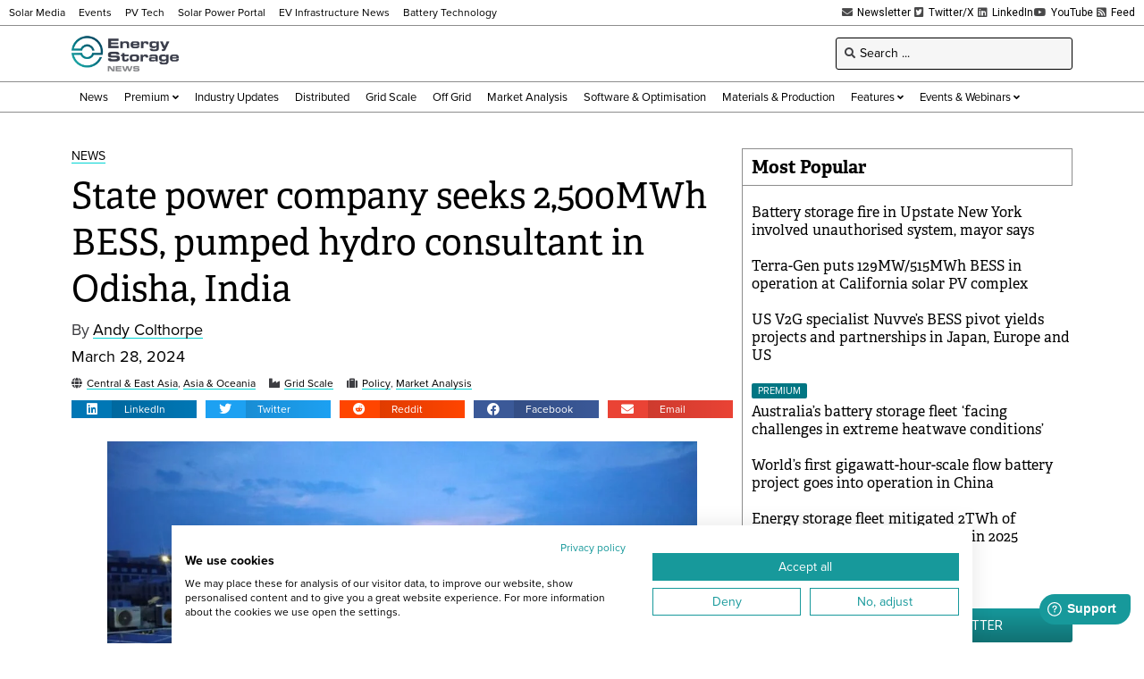

--- FILE ---
content_type: text/html; charset=UTF-8
request_url: https://www.energy-storage.news/state-power-company-seeks-2500mwh-bess-pumped-hydro-consultant-in-odisha-india/
body_size: 27173
content:
<!doctype html>
<html lang="en-US">
<head>
	<meta charset="UTF-8">
	<meta name="viewport" content="width=device-width, initial-scale=1">
	<link rel="profile" href="https://gmpg.org/xfn/11">
	<meta name='robots' content='index, follow, max-image-preview:large, max-snippet:-1, max-video-preview:-1' />
	<style>img:is([sizes="auto" i], [sizes^="auto," i]) { contain-intrinsic-size: 3000px 1500px }</style>
	
<!-- Google Tag Manager for WordPress by gtm4wp.com -->
<script data-cfasync="false" data-pagespeed-no-defer>
	var gtm4wp_datalayer_name = "dataLayer";
	var dataLayer = dataLayer || [];
</script>
<!-- End Google Tag Manager for WordPress by gtm4wp.com -->
	<!-- This site is optimized with the Yoast SEO Premium plugin v26.6 (Yoast SEO v26.6) - https://yoast.com/wordpress/plugins/seo/ -->
	<title>State power company seeks 2,500MWh BESS, pumped hydro consultant in Odisha, India - Energy-Storage.News</title>
	<meta name="description" content="GRIDCO, in the Indian state of Odisha, is holding a competitive solicitation for 500MW/2,500MWh of standalone battery storage resources." />
	<link rel="canonical" href="https://www.energy-storage.news/state-power-company-seeks-2500mwh-bess-pumped-hydro-consultant-in-odisha-india/" />
	<meta property="og:locale" content="en_US" />
	<meta property="og:type" content="article" />
	<meta property="og:title" content="State power company seeks 2,500MWh BESS, pumped hydro consultant in Odisha, India" />
	<meta property="og:description" content="GRIDCO, in the Indian state of Odisha, is holding a competitive solicitation for 500MW/2,500MWh of standalone battery storage resources." />
	<meta property="og:url" content="https://www.energy-storage.news/state-power-company-seeks-2500mwh-bess-pumped-hydro-consultant-in-odisha-india/" />
	<meta property="og:site_name" content="Energy-Storage.News" />
	<meta property="article:publisher" content="https://www.facebook.com/energystoragenews" />
	<meta property="article:published_time" content="2024-03-28T07:06:29+00:00" />
	<meta property="article:modified_time" content="2024-03-28T08:13:23+00:00" />
	<meta property="og:image" content="https://www.energy-storage.news/wp-content/uploads/2024/03/oreda-odisha-via-twitter.jpg" />
	<meta property="og:image:width" content="1067" />
	<meta property="og:image:height" content="800" />
	<meta property="og:image:type" content="image/jpeg" />
	<meta name="author" content="Andy Colthorpe" />
	<meta name="twitter:card" content="summary_large_image" />
	<meta name="twitter:creator" content="@energystoragenw" />
	<meta name="twitter:site" content="@energystoragenw" />
	<meta name="twitter:label1" content="Written by" />
	<meta name="twitter:data1" content="Andy Colthorpe" />
	<meta name="twitter:label2" content="Est. reading time" />
	<meta name="twitter:data2" content="4 minutes" />
	<script type="application/ld+json" class="yoast-schema-graph">{"@context":"https://schema.org","@graph":[{"@type":"Article","@id":"https://www.energy-storage.news/state-power-company-seeks-2500mwh-bess-pumped-hydro-consultant-in-odisha-india/#article","isPartOf":{"@id":"https://www.energy-storage.news/state-power-company-seeks-2500mwh-bess-pumped-hydro-consultant-in-odisha-india/"},"author":{"name":"Andy Colthorpe","@id":"https://www.energy-storage.news/#/schema/person/200ac502caca2ef5afaf1424a20d0fe2"},"headline":"State power company seeks 2,500MWh BESS, pumped hydro consultant in Odisha, India","datePublished":"2024-03-28T07:06:29+00:00","dateModified":"2024-03-28T08:13:23+00:00","mainEntityOfPage":{"@id":"https://www.energy-storage.news/state-power-company-seeks-2500mwh-bess-pumped-hydro-consultant-in-odisha-india/"},"wordCount":623,"publisher":{"@id":"https://www.energy-storage.news/#organization"},"image":{"@id":"https://www.energy-storage.news/state-power-company-seeks-2500mwh-bess-pumped-hydro-consultant-in-odisha-india/#primaryimage"},"thumbnailUrl":"https://www.energy-storage.news/wp-content/uploads/2024/03/oreda-odisha-via-twitter.jpg","keywords":["competitive solicitation","duration","evening peak","india","long-duration energy storage","ministry of power","peak demand management","pumped hydro energy storage","standalone battery storage","storagesummitasia","tenders"],"articleSection":["News"],"inLanguage":"en-US","copyrightYear":"2024","copyrightHolder":{"@id":"https://www.energy-storage.news/#organization"}},{"@type":"WebPage","@id":"https://www.energy-storage.news/state-power-company-seeks-2500mwh-bess-pumped-hydro-consultant-in-odisha-india/","url":"https://www.energy-storage.news/state-power-company-seeks-2500mwh-bess-pumped-hydro-consultant-in-odisha-india/","name":"State power company seeks 2,500MWh BESS, pumped hydro consultant in Odisha, India - Energy-Storage.News","isPartOf":{"@id":"https://www.energy-storage.news/#website"},"primaryImageOfPage":{"@id":"https://www.energy-storage.news/state-power-company-seeks-2500mwh-bess-pumped-hydro-consultant-in-odisha-india/#primaryimage"},"image":{"@id":"https://www.energy-storage.news/state-power-company-seeks-2500mwh-bess-pumped-hydro-consultant-in-odisha-india/#primaryimage"},"thumbnailUrl":"https://www.energy-storage.news/wp-content/uploads/2024/03/oreda-odisha-via-twitter.jpg","datePublished":"2024-03-28T07:06:29+00:00","dateModified":"2024-03-28T08:13:23+00:00","description":"GRIDCO, in the Indian state of Odisha, is holding a competitive solicitation for 500MW/2,500MWh of standalone battery storage resources.","breadcrumb":{"@id":"https://www.energy-storage.news/state-power-company-seeks-2500mwh-bess-pumped-hydro-consultant-in-odisha-india/#breadcrumb"},"inLanguage":"en-US","potentialAction":[{"@type":"ReadAction","target":["https://www.energy-storage.news/state-power-company-seeks-2500mwh-bess-pumped-hydro-consultant-in-odisha-india/"]}]},{"@type":"ImageObject","inLanguage":"en-US","@id":"https://www.energy-storage.news/state-power-company-seeks-2500mwh-bess-pumped-hydro-consultant-in-odisha-india/#primaryimage","url":"https://www.energy-storage.news/wp-content/uploads/2024/03/oreda-odisha-via-twitter.jpg","contentUrl":"https://www.energy-storage.news/wp-content/uploads/2024/03/oreda-odisha-via-twitter.jpg","width":1067,"height":800,"caption":"GRIDCO is seeking the BESS resources to mitigate evening peak demand. Image: Odisha Renewable Energy Development Agency (OREDA) via X."},{"@type":"BreadcrumbList","@id":"https://www.energy-storage.news/state-power-company-seeks-2500mwh-bess-pumped-hydro-consultant-in-odisha-india/#breadcrumb","itemListElement":[{"@type":"ListItem","position":1,"name":"Home","item":"https://www.energy-storage.news/"},{"@type":"ListItem","position":2,"name":"State power company seeks 2,500MWh BESS, pumped hydro consultant in Odisha, India"}]},{"@type":"WebSite","@id":"https://www.energy-storage.news/#website","url":"https://www.energy-storage.news/","name":"Energy-Storage.News","description":"Global news, analysis and opinion on energy storage innovation and technologies","publisher":{"@id":"https://www.energy-storage.news/#organization"},"alternateName":"Energy Storage News","potentialAction":[{"@type":"SearchAction","target":{"@type":"EntryPoint","urlTemplate":"https://www.energy-storage.news/?s={search_term_string}"},"query-input":{"@type":"PropertyValueSpecification","valueRequired":true,"valueName":"search_term_string"}}],"inLanguage":"en-US"},{"@type":"Organization","@id":"https://www.energy-storage.news/#organization","name":"Energy-Storage.News","alternateName":"Energy Storage News","url":"https://www.energy-storage.news/","logo":{"@type":"ImageObject","inLanguage":"en-US","@id":"https://www.energy-storage.news/#/schema/logo/image/","url":"https://www.energy-storage.news/wp-content/uploads/2023/04/ESN_New.png","contentUrl":"https://www.energy-storage.news/wp-content/uploads/2023/04/ESN_New.png","width":2571,"height":900,"caption":"Energy-Storage.News"},"image":{"@id":"https://www.energy-storage.news/#/schema/logo/image/"},"sameAs":["https://www.facebook.com/energystoragenews","https://x.com/energystoragenw","https://www.linkedin.com/showcase/energy-storage-news","https://www.youtube.com/channel/UCgBwEXNLDyOGuHK4a_Rmx4A"]},{"@type":"Person","@id":"https://www.energy-storage.news/#/schema/person/200ac502caca2ef5afaf1424a20d0fe2","name":"Andy Colthorpe","image":{"@type":"ImageObject","inLanguage":"en-US","@id":"https://www.energy-storage.news/#/schema/person/image/","url":"https://secure.gravatar.com/avatar/04f16ae65e184789ccc409ebdf5ab892dec46c63d54f202aa900575d98e2a276?s=96&d=mm&r=g","contentUrl":"https://secure.gravatar.com/avatar/04f16ae65e184789ccc409ebdf5ab892dec46c63d54f202aa900575d98e2a276?s=96&d=mm&r=g","caption":"Andy Colthorpe"},"url":"https://www.energy-storage.news/author/andrew-colthorpe/"}]}</script>
	<!-- / Yoast SEO Premium plugin. -->


<link rel='dns-prefetch' href='//cdn.jsdelivr.net' />
<link rel='dns-prefetch' href='//www.energy-storage.news' />
<link rel='dns-prefetch' href='//cdn1.wallkit.net' />
<link rel='dns-prefetch' href='//fonts.googleapis.com' />
<link rel="alternate" type="application/rss+xml" title="Energy-Storage.News &raquo; Feed" href="https://www.energy-storage.news/feed/" />
<link rel="stylesheet" type="text/css" href="https://use.typekit.net/pcj1hkm.css"><link rel='stylesheet' id='wallkit-wp-css' href='https://www.energy-storage.news/wp-content/plugins/wallkit/public/css/wallkit-wp-public.min.css?ver=3.4.4' media='all' />
<link rel='stylesheet' id='wk-custom-css' href='https://www.energy-storage.news/wp-content/plugins/wallkit-customisation/customisation.css?ver=6.8.3' media='all' />
<style id='wk-custom-inline-css'>
.wallkit-tag { display: none !important; }
span.wallkit-tag.none { display: inline !important; }
div.wallkit-tag.none { display: block !important; }
</style>
<link rel='stylesheet' id='wk-custom-host-specific-css' href='https://www.energy-storage.news/wp-content/plugins/wallkit-customisation/customisation-www.energy-storage.news.css?ver=6.8.3' media='all' />
<link rel='stylesheet' id='wp-block-library-css' href='https://www.energy-storage.news/wp-includes/css/dist/block-library/style.min.css?ver=6.8.3' media='all' />
<style id='classic-theme-styles-inline-css'>
/*! This file is auto-generated */
.wp-block-button__link{color:#fff;background-color:#32373c;border-radius:9999px;box-shadow:none;text-decoration:none;padding:calc(.667em + 2px) calc(1.333em + 2px);font-size:1.125em}.wp-block-file__button{background:#32373c;color:#fff;text-decoration:none}
</style>
<link rel='stylesheet' id='jet-engine-frontend-css' href='https://www.energy-storage.news/wp-content/plugins/jet-engine/assets/css/frontend.css?ver=3.7.10' media='all' />
<style id='global-styles-inline-css'>
:root{--wp--preset--aspect-ratio--square: 1;--wp--preset--aspect-ratio--4-3: 4/3;--wp--preset--aspect-ratio--3-4: 3/4;--wp--preset--aspect-ratio--3-2: 3/2;--wp--preset--aspect-ratio--2-3: 2/3;--wp--preset--aspect-ratio--16-9: 16/9;--wp--preset--aspect-ratio--9-16: 9/16;--wp--preset--color--black: #000000;--wp--preset--color--cyan-bluish-gray: #abb8c3;--wp--preset--color--white: #ffffff;--wp--preset--color--pale-pink: #f78da7;--wp--preset--color--vivid-red: #cf2e2e;--wp--preset--color--luminous-vivid-orange: #ff6900;--wp--preset--color--luminous-vivid-amber: #fcb900;--wp--preset--color--light-green-cyan: #7bdcb5;--wp--preset--color--vivid-green-cyan: #00d084;--wp--preset--color--pale-cyan-blue: #8ed1fc;--wp--preset--color--vivid-cyan-blue: #0693e3;--wp--preset--color--vivid-purple: #9b51e0;--wp--preset--gradient--vivid-cyan-blue-to-vivid-purple: linear-gradient(135deg,rgba(6,147,227,1) 0%,rgb(155,81,224) 100%);--wp--preset--gradient--light-green-cyan-to-vivid-green-cyan: linear-gradient(135deg,rgb(122,220,180) 0%,rgb(0,208,130) 100%);--wp--preset--gradient--luminous-vivid-amber-to-luminous-vivid-orange: linear-gradient(135deg,rgba(252,185,0,1) 0%,rgba(255,105,0,1) 100%);--wp--preset--gradient--luminous-vivid-orange-to-vivid-red: linear-gradient(135deg,rgba(255,105,0,1) 0%,rgb(207,46,46) 100%);--wp--preset--gradient--very-light-gray-to-cyan-bluish-gray: linear-gradient(135deg,rgb(238,238,238) 0%,rgb(169,184,195) 100%);--wp--preset--gradient--cool-to-warm-spectrum: linear-gradient(135deg,rgb(74,234,220) 0%,rgb(151,120,209) 20%,rgb(207,42,186) 40%,rgb(238,44,130) 60%,rgb(251,105,98) 80%,rgb(254,248,76) 100%);--wp--preset--gradient--blush-light-purple: linear-gradient(135deg,rgb(255,206,236) 0%,rgb(152,150,240) 100%);--wp--preset--gradient--blush-bordeaux: linear-gradient(135deg,rgb(254,205,165) 0%,rgb(254,45,45) 50%,rgb(107,0,62) 100%);--wp--preset--gradient--luminous-dusk: linear-gradient(135deg,rgb(255,203,112) 0%,rgb(199,81,192) 50%,rgb(65,88,208) 100%);--wp--preset--gradient--pale-ocean: linear-gradient(135deg,rgb(255,245,203) 0%,rgb(182,227,212) 50%,rgb(51,167,181) 100%);--wp--preset--gradient--electric-grass: linear-gradient(135deg,rgb(202,248,128) 0%,rgb(113,206,126) 100%);--wp--preset--gradient--midnight: linear-gradient(135deg,rgb(2,3,129) 0%,rgb(40,116,252) 100%);--wp--preset--font-size--small: 13px;--wp--preset--font-size--medium: 20px;--wp--preset--font-size--large: 36px;--wp--preset--font-size--x-large: 42px;--wp--preset--spacing--20: 0.44rem;--wp--preset--spacing--30: 0.67rem;--wp--preset--spacing--40: 1rem;--wp--preset--spacing--50: 1.5rem;--wp--preset--spacing--60: 2.25rem;--wp--preset--spacing--70: 3.38rem;--wp--preset--spacing--80: 5.06rem;--wp--preset--shadow--natural: 6px 6px 9px rgba(0, 0, 0, 0.2);--wp--preset--shadow--deep: 12px 12px 50px rgba(0, 0, 0, 0.4);--wp--preset--shadow--sharp: 6px 6px 0px rgba(0, 0, 0, 0.2);--wp--preset--shadow--outlined: 6px 6px 0px -3px rgba(255, 255, 255, 1), 6px 6px rgba(0, 0, 0, 1);--wp--preset--shadow--crisp: 6px 6px 0px rgba(0, 0, 0, 1);}:where(.is-layout-flex){gap: 0.5em;}:where(.is-layout-grid){gap: 0.5em;}body .is-layout-flex{display: flex;}.is-layout-flex{flex-wrap: wrap;align-items: center;}.is-layout-flex > :is(*, div){margin: 0;}body .is-layout-grid{display: grid;}.is-layout-grid > :is(*, div){margin: 0;}:where(.wp-block-columns.is-layout-flex){gap: 2em;}:where(.wp-block-columns.is-layout-grid){gap: 2em;}:where(.wp-block-post-template.is-layout-flex){gap: 1.25em;}:where(.wp-block-post-template.is-layout-grid){gap: 1.25em;}.has-black-color{color: var(--wp--preset--color--black) !important;}.has-cyan-bluish-gray-color{color: var(--wp--preset--color--cyan-bluish-gray) !important;}.has-white-color{color: var(--wp--preset--color--white) !important;}.has-pale-pink-color{color: var(--wp--preset--color--pale-pink) !important;}.has-vivid-red-color{color: var(--wp--preset--color--vivid-red) !important;}.has-luminous-vivid-orange-color{color: var(--wp--preset--color--luminous-vivid-orange) !important;}.has-luminous-vivid-amber-color{color: var(--wp--preset--color--luminous-vivid-amber) !important;}.has-light-green-cyan-color{color: var(--wp--preset--color--light-green-cyan) !important;}.has-vivid-green-cyan-color{color: var(--wp--preset--color--vivid-green-cyan) !important;}.has-pale-cyan-blue-color{color: var(--wp--preset--color--pale-cyan-blue) !important;}.has-vivid-cyan-blue-color{color: var(--wp--preset--color--vivid-cyan-blue) !important;}.has-vivid-purple-color{color: var(--wp--preset--color--vivid-purple) !important;}.has-black-background-color{background-color: var(--wp--preset--color--black) !important;}.has-cyan-bluish-gray-background-color{background-color: var(--wp--preset--color--cyan-bluish-gray) !important;}.has-white-background-color{background-color: var(--wp--preset--color--white) !important;}.has-pale-pink-background-color{background-color: var(--wp--preset--color--pale-pink) !important;}.has-vivid-red-background-color{background-color: var(--wp--preset--color--vivid-red) !important;}.has-luminous-vivid-orange-background-color{background-color: var(--wp--preset--color--luminous-vivid-orange) !important;}.has-luminous-vivid-amber-background-color{background-color: var(--wp--preset--color--luminous-vivid-amber) !important;}.has-light-green-cyan-background-color{background-color: var(--wp--preset--color--light-green-cyan) !important;}.has-vivid-green-cyan-background-color{background-color: var(--wp--preset--color--vivid-green-cyan) !important;}.has-pale-cyan-blue-background-color{background-color: var(--wp--preset--color--pale-cyan-blue) !important;}.has-vivid-cyan-blue-background-color{background-color: var(--wp--preset--color--vivid-cyan-blue) !important;}.has-vivid-purple-background-color{background-color: var(--wp--preset--color--vivid-purple) !important;}.has-black-border-color{border-color: var(--wp--preset--color--black) !important;}.has-cyan-bluish-gray-border-color{border-color: var(--wp--preset--color--cyan-bluish-gray) !important;}.has-white-border-color{border-color: var(--wp--preset--color--white) !important;}.has-pale-pink-border-color{border-color: var(--wp--preset--color--pale-pink) !important;}.has-vivid-red-border-color{border-color: var(--wp--preset--color--vivid-red) !important;}.has-luminous-vivid-orange-border-color{border-color: var(--wp--preset--color--luminous-vivid-orange) !important;}.has-luminous-vivid-amber-border-color{border-color: var(--wp--preset--color--luminous-vivid-amber) !important;}.has-light-green-cyan-border-color{border-color: var(--wp--preset--color--light-green-cyan) !important;}.has-vivid-green-cyan-border-color{border-color: var(--wp--preset--color--vivid-green-cyan) !important;}.has-pale-cyan-blue-border-color{border-color: var(--wp--preset--color--pale-cyan-blue) !important;}.has-vivid-cyan-blue-border-color{border-color: var(--wp--preset--color--vivid-cyan-blue) !important;}.has-vivid-purple-border-color{border-color: var(--wp--preset--color--vivid-purple) !important;}.has-vivid-cyan-blue-to-vivid-purple-gradient-background{background: var(--wp--preset--gradient--vivid-cyan-blue-to-vivid-purple) !important;}.has-light-green-cyan-to-vivid-green-cyan-gradient-background{background: var(--wp--preset--gradient--light-green-cyan-to-vivid-green-cyan) !important;}.has-luminous-vivid-amber-to-luminous-vivid-orange-gradient-background{background: var(--wp--preset--gradient--luminous-vivid-amber-to-luminous-vivid-orange) !important;}.has-luminous-vivid-orange-to-vivid-red-gradient-background{background: var(--wp--preset--gradient--luminous-vivid-orange-to-vivid-red) !important;}.has-very-light-gray-to-cyan-bluish-gray-gradient-background{background: var(--wp--preset--gradient--very-light-gray-to-cyan-bluish-gray) !important;}.has-cool-to-warm-spectrum-gradient-background{background: var(--wp--preset--gradient--cool-to-warm-spectrum) !important;}.has-blush-light-purple-gradient-background{background: var(--wp--preset--gradient--blush-light-purple) !important;}.has-blush-bordeaux-gradient-background{background: var(--wp--preset--gradient--blush-bordeaux) !important;}.has-luminous-dusk-gradient-background{background: var(--wp--preset--gradient--luminous-dusk) !important;}.has-pale-ocean-gradient-background{background: var(--wp--preset--gradient--pale-ocean) !important;}.has-electric-grass-gradient-background{background: var(--wp--preset--gradient--electric-grass) !important;}.has-midnight-gradient-background{background: var(--wp--preset--gradient--midnight) !important;}.has-small-font-size{font-size: var(--wp--preset--font-size--small) !important;}.has-medium-font-size{font-size: var(--wp--preset--font-size--medium) !important;}.has-large-font-size{font-size: var(--wp--preset--font-size--large) !important;}.has-x-large-font-size{font-size: var(--wp--preset--font-size--x-large) !important;}
:where(.wp-block-post-template.is-layout-flex){gap: 1.25em;}:where(.wp-block-post-template.is-layout-grid){gap: 1.25em;}
:where(.wp-block-columns.is-layout-flex){gap: 2em;}:where(.wp-block-columns.is-layout-grid){gap: 2em;}
:root :where(.wp-block-pullquote){font-size: 1.5em;line-height: 1.6;}
</style>
<link rel='stylesheet' id='wallkit-wp-google-fonts-css' href='https://fonts.googleapis.com/css2?family=Oswald:wght@400;500;700&#038;family=Inter:wght@300;400;500;600;700&#038;display=swap' media='all' />
<link rel='stylesheet' id='hello-elementor-css' href='https://www.energy-storage.news/wp-content/themes/hello-elementor/style.min.css?ver=3.1.1' media='all' />
<link rel='stylesheet' id='hello-elementor-theme-style-css' href='https://www.energy-storage.news/wp-content/themes/hello-elementor/theme.min.css?ver=3.1.1' media='all' />
<link rel='stylesheet' id='hello-elementor-header-footer-css' href='https://www.energy-storage.news/wp-content/themes/hello-elementor/header-footer.min.css?ver=3.1.1' media='all' />
<link rel='stylesheet' id='elementor-frontend-css' href='https://www.energy-storage.news/wp-content/plugins/elementor/assets/css/frontend.min.css?ver=3.32.4' media='all' />
<link rel='stylesheet' id='widget-icon-list-css' href='https://www.energy-storage.news/wp-content/plugins/elementor/assets/css/widget-icon-list.min.css?ver=3.32.4' media='all' />
<link rel='stylesheet' id='widget-image-css' href='https://www.energy-storage.news/wp-content/plugins/elementor/assets/css/widget-image.min.css?ver=3.32.4' media='all' />
<link rel='stylesheet' id='widget-heading-css' href='https://www.energy-storage.news/wp-content/plugins/elementor/assets/css/widget-heading.min.css?ver=3.32.4' media='all' />
<link rel='stylesheet' id='swiper-css' href='https://www.energy-storage.news/wp-content/plugins/elementor/assets/lib/swiper/v8/css/swiper.min.css?ver=8.4.5' media='all' />
<link rel='stylesheet' id='e-swiper-css' href='https://www.energy-storage.news/wp-content/plugins/elementor/assets/css/conditionals/e-swiper.min.css?ver=3.32.4' media='all' />
<link rel='stylesheet' id='widget-share-buttons-css' href='https://www.energy-storage.news/wp-content/plugins/elementor-pro/assets/css/widget-share-buttons.min.css?ver=3.32.2' media='all' />
<link rel='stylesheet' id='e-apple-webkit-css' href='https://www.energy-storage.news/wp-content/plugins/elementor/assets/css/conditionals/apple-webkit.min.css?ver=3.32.4' media='all' />
<link rel='stylesheet' id='elementor-icons-shared-0-css' href='https://www.energy-storage.news/wp-content/plugins/elementor/assets/lib/font-awesome/css/fontawesome.min.css?ver=5.15.3' media='all' />
<link rel='stylesheet' id='elementor-icons-fa-solid-css' href='https://www.energy-storage.news/wp-content/plugins/elementor/assets/lib/font-awesome/css/solid.min.css?ver=5.15.3' media='all' />
<link rel='stylesheet' id='elementor-icons-fa-brands-css' href='https://www.energy-storage.news/wp-content/plugins/elementor/assets/lib/font-awesome/css/brands.min.css?ver=5.15.3' media='all' />
<link rel='stylesheet' id='jet-blocks-css' href='https://www.energy-storage.news/wp-content/uploads/elementor/css/custom-jet-blocks.css?ver=1.3.22' media='all' />
<link rel='stylesheet' id='elementor-icons-css' href='https://www.energy-storage.news/wp-content/plugins/elementor/assets/lib/eicons/css/elementor-icons.min.css?ver=5.44.0' media='all' />
<link rel='stylesheet' id='elementor-post-6-css' href='https://www.energy-storage.news/wp-content/uploads/elementor/css/post-6.css?ver=1767812823' media='all' />
<link rel='stylesheet' id='jet-blog-css' href='https://www.energy-storage.news/wp-content/plugins/jet-blog/assets/css/jet-blog.css?ver=2.4.8' media='all' />
<link rel='stylesheet' id='jet-tabs-frontend-css' href='https://www.energy-storage.news/wp-content/plugins/jet-tabs/assets/css/jet-tabs-frontend.css?ver=2.2.13' media='all' />
<link rel='stylesheet' id='elementor-post-420-css' href='https://www.energy-storage.news/wp-content/uploads/elementor/css/post-420.css?ver=1767812824' media='all' />
<link rel='stylesheet' id='elementor-post-452-css' href='https://www.energy-storage.news/wp-content/uploads/elementor/css/post-452.css?ver=1767812824' media='all' />
<link rel='stylesheet' id='elementor-post-554-css' href='https://www.energy-storage.news/wp-content/uploads/elementor/css/post-554.css?ver=1767812828' media='all' />
<link rel='stylesheet' id='elementor-post-49216-css' href='https://www.energy-storage.news/wp-content/uploads/elementor/css/post-49216.css?ver=1767812824' media='all' />
<link rel='stylesheet' id='elementor-post-513-css' href='https://www.energy-storage.news/wp-content/uploads/elementor/css/post-513.css?ver=1767812824' media='all' />
<link rel='stylesheet' id='elementor-post-663-css' href='https://www.energy-storage.news/wp-content/uploads/elementor/css/post-663.css?ver=1767812824' media='all' />
<link rel='stylesheet' id='hello-elementor-child-style-css' href='https://www.energy-storage.news/wp-content/themes/hello-elementor-child/style.css?ver=1.0.0' media='all' />
<link rel='stylesheet' id='jquery-chosen-css' href='https://www.energy-storage.news/wp-content/plugins/jet-search/assets/lib/chosen/chosen.min.css?ver=1.8.7' media='all' />
<link rel='stylesheet' id='jet-search-css' href='https://www.energy-storage.news/wp-content/plugins/jet-search/assets/css/jet-search.css?ver=3.5.16.1' media='all' />
<link rel='stylesheet' id='elementor-gf-local-robotoslab-css' href='https://www.energy-storage.news/wp-content/uploads/elementor/google-fonts/css/robotoslab.css?ver=1753521542' media='all' />
<link rel='stylesheet' id='elementor-gf-local-roboto-css' href='https://www.energy-storage.news/wp-content/uploads/elementor/google-fonts/css/roboto.css?ver=1753521550' media='all' />
<script src="https://www.energy-storage.news/wp-includes/js/jquery/jquery.min.js?ver=3.7.1" id="jquery-core-js"></script>
<script src="https://www.energy-storage.news/wp-includes/js/jquery/jquery-migrate.min.js?ver=3.4.1" id="jquery-migrate-js"></script>
<script src="https://cdn.jsdelivr.net/npm/apexcharts?ver=6.8.3" id="apexcharts-js"></script>
<script defer src="https://cdn1.wallkit.net/js/integration/latest/wallkit-integration-library.min.js?ver=3.4.4" id="wallkit-integration-js"></script>
<script src="https://www.energy-storage.news/wp-content/plugins/wallkit-customisation/customisation.js?fm=1716331178&amp;ver=6.8.3" id="wk-custom-js"></script>
<script src="https://www.energy-storage.news/wp-content/plugins/wallkit-customisation/customisation-www.energy-storage.news.js?fm=1757950581&amp;ver=6.8.3" id="wk-custom-host-specific-js"></script>
<script src="https://www.energy-storage.news/wp-includes/js/imagesloaded.min.js?ver=6.8.3" id="imagesLoaded-js"></script>
<link rel="https://api.w.org/" href="https://www.energy-storage.news/wp-json/" /><link rel="alternate" title="JSON" type="application/json" href="https://www.energy-storage.news/wp-json/wp/v2/posts/50771" /><link rel="alternate" title="oEmbed (JSON)" type="application/json+oembed" href="https://www.energy-storage.news/wp-json/oembed/1.0/embed?url=https%3A%2F%2Fwww.energy-storage.news%2Fstate-power-company-seeks-2500mwh-bess-pumped-hydro-consultant-in-odisha-india%2F" />
<link rel="alternate" title="oEmbed (XML)" type="text/xml+oembed" href="https://www.energy-storage.news/wp-json/oembed/1.0/embed?url=https%3A%2F%2Fwww.energy-storage.news%2Fstate-power-company-seeks-2500mwh-bess-pumped-hydro-consultant-in-odisha-india%2F&#038;format=xml" />
        <script type="text/javascript">
            var wallkitPostData = {"data":{"id":"50771","title":"State power company seeks 2,500MWh BESS, pumped hydro consultant in Odisha, India","type":"post","image":"https:\/\/www.energy-storage.news\/wp-content\/uploads\/2024\/03\/oreda-odisha-via-twitter.jpg","taxonomies":[]},"config":{"check_post":true,"show_blur":true,"wk_paywall_display_type":0}};
        </script>
        <style>.wkwp-paywall .wkwp-paywall-block {
    padding: 40px;
    margin: 1.2em 0;
    border: 1px solid #000000;
    filter: drop-shadow(0px 5px 5px rgba(0, 0, 0, 0.3));
    background-color: #FFFFFF;
    font-size: 14px;
}
.wkwp-paywall .wkwp-paywall-block h2 {
    margin: 1em 0;
    padding: 0;
    font-size: 24px;
    text-align: center;
}
.wkwp-paywall .wkwp-paywall-block h3 {
    margin: 1em 0;
    padding: 0;
    font-size: 18px;
    text-align: center;
}
.wkwp-paywall .wkwp-paywall-block h4 {
    margin: 1em 0;
    padding: 0;
    font-size: 16px;
    text-align: center;
}
.wkwp-paywall .wkwp-paywall-block .header {
    text-align: center;
    font-size: 14px;
    border-bottom: 1px solid #8d8d8d38;
    margin-bottom: 10px;
    padding-bottom: 10px;
}

.wkwp-paywall .wkwp-paywall-block .header .subscription-requirements {

}
.wkwp-paywall .wkwp-paywall-block .header .subscription-requirements .paywall-tag {
    font-weight: bold;
}
.wkwp-paywall .wkwp-paywall-block .header .sign-in-hint {
    margin-top: 0.5em;
}
.wkwp-paywall .wkwp-paywall-block ul.benefits {
    margin: 1em 0 1em 0;
    font-size: 14px;
    list-style: none;
    padding: 0;
}
.wkwp-paywall .wkwp-paywall-block ul.benefits .icon {
    margin-right: 5px;
    color: #41A137;
}
.wkwp-paywall .wkwp-paywall-block .cta-wrapper {
    text-align: center;
}
.wkwp-paywall .wkwp-paywall-block .trial-nudge {
    text-align: center;
}
.wkwp-paywall .wkwp-paywall-block .premium-nudge {
    text-align: center;
}
.wkwp-paywall .wkwp-paywall-block .register-nudge {
    text-align: center;
}
.wkwp-paywall .wkwp-paywall-block .register-nudge h3 {
    border-top: 1px solid #8d8d8d38;
    margin-top: 1em;
    padding-top: 1em;
}
.wkwp-paywall .wkwp-paywall-block a.button {
    font-size: 16px;
    display: inline-block;
    font-size: 1em;
    padding: 0.5em 1em;
    background-color: #16989B;
    border-radius: 0.2em;
    border: none;
    text-transform: uppercase;
    color: #FFFFFF !important;
}
.wkwp-paywall .wkwp-paywall-block a.button.small {
    font-size: 13px;
}
.wkwp-paywall .wkwp-paywall-block .button.primary {
    background-color: #16989B;
    color: #FFFFFF !important;
}
.wkwp-paywall .wkwp-paywall-block .button.secondary {
    background-color: #FFFFFF;
    border: 1px solid #16989B !important;
    color: #000000 !important;
}
.wkwp-paywall .wkwp-content-inner {
    display: none;
}
.wkwp-paywall .wkwp-content-inner.wkwp-content-blured {
    display: block;
    filter: blur(4px);
    -webkit-user-select: none;
    -ms-user-select: none;
    user-select: none;
}
@media (max-width: 767px) {
    .wkwp-paywall .wkwp-paywall-block {
            padding: 20px;
    }
    .wkwp-paywall .wkwp-paywall-block h2 {
            font-size: 16px;
    }
    .wkwp-paywall .wkwp-paywall-block h3 {
            font-size: 15px;
    }
    .wkwp-paywall .wkwp-paywall-block ul.benefits {
            display: none;
    }
}</style><style>.wkwp-login-block .paywall-account-block {
	padding: 20px;
	border: 1px solid #8D8D8D;
	filter: drop-shadow(0px 5px 5px rgba(0, 0, 0, 0.3));
	background-color: #FFFFFF;
	position: fixed;
	bottom: 20px;
	right: 20px;
	z-index: 100;
	width: 160px;
	font-size: 13px;
	display: none;
}
.wkwp-login-block .paywall-account-block .site-logo {
	margin-bottom: 1em;
}
.wkwp-login-block .paywall-account-block a.paywall-account-button {
    font-family: "proxima-nova", Sans-serif;
    font-weight: 500;
    text-transform: uppercase;
    background-color: #16989B;
    color: #ffffff;
	padding: 0.5em 1em;
	border-radius: 5px;
	border-style: none;
	display: block;
	width: 100%;
	text-align: center;
}
.wkwp-login-block[data-wk-call-status-user="guest"] .paywall-account-block {
	display: block;
	animation: opac 0.8s;
}
.wkwp-login-block[data-wk-call-status-user="authorized"] .paywall-account-block {
	display: block;
	animation: opac 0.8s;
}</style><script async src="https://securepubads.g.doubleclick.net/tag/js/gpt.js"></script>
<script>
window.googletag = window.googletag || {cmd: []};
googletag.cmd.push(function() {
	var sizeMapHeaderFooter= googletag.sizeMapping().
		addSize([977, 0], [728, 90]).
		addSize([498, 0], [468, 60]).
		addSize([0, 0], [320, 100]).
		build();
	var sizeMapBody = googletag.sizeMapping().
		addSize([1185, 0], [728, 90]).
		addSize([498, 0], [468, 60]).
		addSize([0, 0], [320, 100]).
		build();
	var sizeMapSidebar = googletag.sizeMapping().
		addSize([1185, 0], [300, 250]).
		addSize([977, 0], [250, 250]).
		addSize([0, 0], []).
		build();
	var sizeMapExtraSidebar = googletag.sizeMapping().
		addSize([1500, 0], [160, 600]).
		addSize([0, 0], []).
		build();
	var sizeMapPreHeader= googletag.sizeMapping().
		addSize([1024, 0], [970, 250]).
		addSize([780, 0], [728, 90]).
		addSize([498, 0], [468, 60]).
		addSize([0, 0], [320, 100]).
		build();
	googletag.defineSlot('/1054472/pvtech-st-content', [[468, 60], [728, 90], [320, 100]], 'div-gpt-ad-1619444090098-0').defineSizeMapping(sizeMapBody).addService(googletag.pubads());
	googletag.defineSlot('/1054472/pvtech-st-content-2', [[728, 90], [468, 60], [320, 100]], 'div-gpt-ad-1646930385796-0').defineSizeMapping(sizeMapBody).addService(googletag.pubads());
	googletag.defineSlot('/1054472/pvtech-st-footer', [[468, 60], [728, 90], [320, 100]], 'div-gpt-ad-1619444122229-0').defineSizeMapping(sizeMapHeaderFooter).addService(googletag.pubads());
	googletag.defineSlot('/1054472/pvtech-st-header', [[468, 60], [728, 90], [320, 100]], 'div-gpt-ad-1619444166567-0').defineSizeMapping(sizeMapHeaderFooter).addService(googletag.pubads());
	googletag.defineSlot('/1054472/pvtech-st-sidebar', [[250, 250], [320, 100]], 'div-gpt-ad-1619444195352-0').defineSizeMapping(sizeMapSidebar).addService(googletag.pubads());
	googletag.defineSlot('/1054472/pvtech-st-sidebar-2', [[320, 100], [250, 250]], 'div-gpt-ad-1619444222135-0').defineSizeMapping(sizeMapSidebar).addService(googletag.pubads());
	googletag.defineSlot('/1054472/pvtech-st-sidebar-3', [[320, 100], [250, 250]], 'div-gpt-ad-1646930287255-0').defineSizeMapping(sizeMapSidebar).addService(googletag.pubads());
	googletag.defineSlot('/1054472/esn_pre_header_billboard', [[320, 100], [728, 90], [468, 60], [970, 250]], 'div-gpt-ad-1733248033516-0').defineSizeMapping(sizeMapPreHeader).addService(googletag.pubads());
	googletag.defineSlot('/1054472/esn_sidebar_left_skyscraper', [160, 600], 'div-gpt-ad-1733248167231-0').defineSizeMapping(sizeMapExtraSidebar).addService(googletag.pubads());
	googletag.defineSlot('/1054472/esn_sidebar_right_skyscraper', [160, 600], 'div-gpt-ad-1733248195300-0').defineSizeMapping(sizeMapExtraSidebar).addService(googletag.pubads());
	googletag.pubads().enableSingleRequest();
	googletag.pubads().collapseEmptyDivs();
	googletag.pubads().setCentering(true);
	
	var dfpTargetting = new Array();	
dfpTargetting.push("post");
dfpTargetting.push("pid-50771");
dfpTargetting.push("news");
dfpTargetting.push("news-post");
dfpTargetting.push("grid-scale");
dfpTargetting.push("grid-scale-post");
dfpTargetting.push("asia-oceania");
dfpTargetting.push("asia-oceania-post");
dfpTargetting.push("central-east-asia");
dfpTargetting.push("central-east-asia-post");
dfpTargetting.push("market-analysis");
dfpTargetting.push("market-analysis-post");
dfpTargetting.push("policy");
dfpTargetting.push("policy-post");
dfpTargetting.push("competitive-solicitation");
dfpTargetting.push("competitive-solicitation-post");
dfpTargetting.push("duration");
dfpTargetting.push("duration-post");
dfpTargetting.push("evening-peak");
dfpTargetting.push("evening-peak-post");
dfpTargetting.push("india");
dfpTargetting.push("india-post");
dfpTargetting.push("long-duration-energy-storage-2");
dfpTargetting.push("long-duration-energy-storage-2-post");
dfpTargetting.push("ministry-of-power");
dfpTargetting.push("ministry-of-power-post");
dfpTargetting.push("peak-demand-management");
dfpTargetting.push("peak-demand-management-post");
dfpTargetting.push("pumped-hydro-energy-storage");
dfpTargetting.push("pumped-hydro-energy-storage-post");
dfpTargetting.push("standalone-battery-storage");
dfpTargetting.push("standalone-battery-storage-post");
dfpTargetting.push("storagesummitasia");
dfpTargetting.push("storagesummitasia-post");
dfpTargetting.push("tenders");
dfpTargetting.push("tenders-post");
	if (dfpTargetting.length > 0) {
		googletag.pubads().setTargeting("esn", dfpTargetting);
	}
	googletag.enableServices();
});
function refresh_gam_ads()
{
	setTimeout(refresh_gam_ads, 600000);
	googletag.pubads().refresh();
	console.log('Refreshing Ads...');
}
setTimeout(refresh_gam_ads, 600000);
</script>
<script src="https://consent.cookiefirst.com/sites/energy-storage.news-b07c47a0-101a-4d05-9861-a7f7a3b30eef/consent.js"></script>
<script type="text/javascript">
piAId = '84602';
piCId = '99047';
piHostname = 'pi.pardot.com';

(function() {
      function async_load(){
            var s = document.createElement('script'); s.type = 'text/javascript';
            s.src = ('https:' == document.location.protocol ? 'https://pi' : 'http://cdn') + '.pardot.com/pd.js';
            var c = document.getElementsByTagName('script')[0]; c.parentNode.insertBefore(s, c);
      }
      if(window.attachEvent) { window.attachEvent('onload', async_load); }
      else { window.addEventListener('load', async_load, false); }
})();
</script>

<!-- Google Tag Manager for WordPress by gtm4wp.com -->
<!-- GTM Container placement set to automatic -->
<script data-cfasync="false" data-pagespeed-no-defer>
	var dataLayer_content = {"pagePostType":"post","pagePostType2":"single-post","pageCategory":["news"],"pageAttributes":["competitive-solicitation","duration","evening-peak","india","long-duration-energy-storage-2","ministry-of-power","peak-demand-management","pumped-hydro-energy-storage","standalone-battery-storage","storagesummitasia","tenders"],"pagePostAuthorID":5,"pagePostAuthor":"Andy Colthorpe","pagePostDate":"March 28, 2024","pagePostDateYear":2024,"pagePostDateMonth":3,"pagePostDateDay":28,"pagePostDateDayName":"Thursday","pagePostDateHour":7,"pagePostDateMinute":6,"pagePostDateIso":"2024-03-28T07:06:29+00:00","pagePostDateUnix":1711609589,"pagePostTerms":{"category":["News"],"post_tag":["competitive solicitation","duration","evening peak","india","long-duration energy storage","ministry of power","peak demand management","pumped hydro energy storage","standalone battery storage","storagesummitasia","tenders"],"regions":["Asia & Oceania","Central & East Asia"],"market-segments":["Grid Scale"],"subjects":["Market Analysis","Policy"],"meta":{"large-image":"false","author-override":""}}};
	dataLayer.push( dataLayer_content );
</script>
<script data-cfasync="false" data-pagespeed-no-defer>
(function(w,d,s,l,i){w[l]=w[l]||[];w[l].push({'gtm.start':
new Date().getTime(),event:'gtm.js'});var f=d.getElementsByTagName(s)[0],
j=d.createElement(s),dl=l!='dataLayer'?'&l='+l:'';j.async=true;j.src=
'//www.googletagmanager.com/gtm.js?id='+i+dl;f.parentNode.insertBefore(j,f);
})(window,document,'script','dataLayer','GTM-MHCQS4H');
</script>
<!-- End Google Tag Manager for WordPress by gtm4wp.com --><meta name="generator" content="Elementor 3.32.4; features: additional_custom_breakpoints; settings: css_print_method-external, google_font-enabled, font_display-swap">

<script type="text/javascript">
    (function(c,l,a,r,i,t,y){
        c[a]=c[a]||function(){(c[a].q=c[a].q||[]).push(arguments)};
        t=l.createElement(r);t.async=1;t.src="https://www.clarity.ms/tag/"+i;
        y=l.getElementsByTagName(r)[0];y.parentNode.insertBefore(t,y);
    })(window, document, "clarity", "script", "kxjclhy1qg");
</script>
			<style>
				.e-con.e-parent:nth-of-type(n+4):not(.e-lazyloaded):not(.e-no-lazyload),
				.e-con.e-parent:nth-of-type(n+4):not(.e-lazyloaded):not(.e-no-lazyload) * {
					background-image: none !important;
				}
				@media screen and (max-height: 1024px) {
					.e-con.e-parent:nth-of-type(n+3):not(.e-lazyloaded):not(.e-no-lazyload),
					.e-con.e-parent:nth-of-type(n+3):not(.e-lazyloaded):not(.e-no-lazyload) * {
						background-image: none !important;
					}
				}
				@media screen and (max-height: 640px) {
					.e-con.e-parent:nth-of-type(n+2):not(.e-lazyloaded):not(.e-no-lazyload),
					.e-con.e-parent:nth-of-type(n+2):not(.e-lazyloaded):not(.e-no-lazyload) * {
						background-image: none !important;
					}
				}
			</style>
			<link rel="icon" href="https://www.energy-storage.news/wp-content/uploads/2021/04/cropped-esn-icon-32x32.png" sizes="32x32" />
<link rel="icon" href="https://www.energy-storage.news/wp-content/uploads/2021/04/cropped-esn-icon-192x192.png" sizes="192x192" />
<link rel="apple-touch-icon" href="https://www.energy-storage.news/wp-content/uploads/2021/04/cropped-esn-icon-180x180.png" />
<meta name="msapplication-TileImage" content="https://www.energy-storage.news/wp-content/uploads/2021/04/cropped-esn-icon-270x270.png" />
		<style id="wp-custom-css">
			#div-gpt-ad-1619444166567-0 {
	max-width: 728px;
	display: block;
	margin: 0px auto;
}
#div-gpt-ad-1619444122229-0 {
	max-width: 728px;
	display: block;
	margin: 0px auto;
}
.wp-block-gallery.has-nested-images figure.wp-block-image:has(figcaption):before {
    -webkit-backdrop-filter: none;
    backdrop-filter: none;
}		</style>
		</head>
<body class="wp-singular post-template-default single single-post postid-50771 single-format-standard wp-custom-logo wp-theme-hello-elementor wp-child-theme-hello-elementor-child wkwp-user-hide elementor-default elementor-kit-6 elementor-page-554">


<!-- GTM Container placement set to automatic -->
<!-- Google Tag Manager (noscript) -->
				<noscript><iframe src="https://www.googletagmanager.com/ns.html?id=GTM-MHCQS4H" height="0" width="0" style="display:none;visibility:hidden" aria-hidden="true"></iframe></noscript>
<!-- End Google Tag Manager (noscript) -->
<a class="skip-link screen-reader-text" href="#content">Skip to content</a>

		<header data-elementor-type="header" data-elementor-id="420" class="elementor elementor-420 elementor-location-header" data-elementor-post-type="elementor_library">
					<section class="elementor-section elementor-top-section elementor-element elementor-element-7947215 elementor-section-full_width elementor-hidden-phone elementor-hidden-tablet elementor-section-height-default elementor-section-height-default" data-id="7947215" data-element_type="section" data-settings="{&quot;jet_parallax_layout_list&quot;:[{&quot;jet_parallax_layout_image&quot;:{&quot;url&quot;:&quot;&quot;,&quot;id&quot;:&quot;&quot;,&quot;size&quot;:&quot;&quot;},&quot;_id&quot;:&quot;2e982e6&quot;,&quot;jet_parallax_layout_image_tablet&quot;:{&quot;url&quot;:&quot;&quot;,&quot;id&quot;:&quot;&quot;,&quot;size&quot;:&quot;&quot;},&quot;jet_parallax_layout_image_mobile&quot;:{&quot;url&quot;:&quot;&quot;,&quot;id&quot;:&quot;&quot;,&quot;size&quot;:&quot;&quot;},&quot;jet_parallax_layout_speed&quot;:{&quot;unit&quot;:&quot;%&quot;,&quot;size&quot;:50,&quot;sizes&quot;:[]},&quot;jet_parallax_layout_type&quot;:&quot;scroll&quot;,&quot;jet_parallax_layout_direction&quot;:&quot;1&quot;,&quot;jet_parallax_layout_fx_direction&quot;:null,&quot;jet_parallax_layout_z_index&quot;:&quot;&quot;,&quot;jet_parallax_layout_bg_x&quot;:50,&quot;jet_parallax_layout_bg_x_tablet&quot;:&quot;&quot;,&quot;jet_parallax_layout_bg_x_mobile&quot;:&quot;&quot;,&quot;jet_parallax_layout_bg_y&quot;:50,&quot;jet_parallax_layout_bg_y_tablet&quot;:&quot;&quot;,&quot;jet_parallax_layout_bg_y_mobile&quot;:&quot;&quot;,&quot;jet_parallax_layout_bg_size&quot;:&quot;auto&quot;,&quot;jet_parallax_layout_bg_size_tablet&quot;:&quot;&quot;,&quot;jet_parallax_layout_bg_size_mobile&quot;:&quot;&quot;,&quot;jet_parallax_layout_animation_prop&quot;:&quot;transform&quot;,&quot;jet_parallax_layout_on&quot;:[&quot;desktop&quot;,&quot;tablet&quot;]}]}">
						<div class="elementor-container elementor-column-gap-default">
					<div class="elementor-column elementor-col-50 elementor-top-column elementor-element elementor-element-bc07755" data-id="bc07755" data-element_type="column">
			<div class="elementor-widget-wrap elementor-element-populated">
						<div class="elementor-element elementor-element-993f00a jet-nav-align-flex-start elementor-widget elementor-widget-jet-nav-menu" data-id="993f00a" data-element_type="widget" data-widget_type="jet-nav-menu.default">
				<div class="elementor-widget-container">
					<nav class="jet-nav-wrap m-layout-mobile jet-mobile-menu jet-mobile-menu--default" data-mobile-trigger-device="mobile" data-mobile-layout="default">
<div class="jet-nav__mobile-trigger jet-nav-mobile-trigger-align-left">
	<span class="jet-nav__mobile-trigger-open jet-blocks-icon"><i aria-hidden="true" class="fas fa-bars"></i></span>	<span class="jet-nav__mobile-trigger-close jet-blocks-icon"><i aria-hidden="true" class="fas fa-times"></i></span></div><div class="menu-header-nav-container"><div class="jet-nav m-layout-mobile jet-nav--horizontal"><div class="menu-item menu-item-type-custom menu-item-object-custom jet-nav__item-491 jet-nav__item"><a target="_blank" href="https://www.solarmedia.co.uk/" class="menu-item-link menu-item-link-depth-0 menu-item-link-top"><span class="jet-nav-link-text">Solar Media</span></a></div>
<div class="menu-item menu-item-type-custom menu-item-object-custom jet-nav__item-495 jet-nav__item"><a target="_blank" href="https://www.solarmedia.co.uk/events/" class="menu-item-link menu-item-link-depth-0 menu-item-link-top"><span class="jet-nav-link-text">Events</span></a></div>
<div class="menu-item menu-item-type-custom menu-item-object-custom jet-nav__item-492 jet-nav__item"><a target="_blank" href="https://www.pv-tech.org" class="menu-item-link menu-item-link-depth-0 menu-item-link-top"><span class="jet-nav-link-text">PV Tech</span></a></div>
<div class="menu-item menu-item-type-custom menu-item-object-custom jet-nav__item-493 jet-nav__item"><a target="_blank" href="https://www.solarpowerportal.co.uk/" class="menu-item-link menu-item-link-depth-0 menu-item-link-top"><span class="jet-nav-link-text">Solar Power Portal</span></a></div>
<div class="menu-item menu-item-type-custom menu-item-object-custom jet-nav__item-494 jet-nav__item"><a target="_blank" href="https://www.evinfrastructurenews.com/" class="menu-item-link menu-item-link-depth-0 menu-item-link-top"><span class="jet-nav-link-text">EV Infrastructure News</span></a></div>
<div class="menu-item menu-item-type-custom menu-item-object-custom jet-nav__item-58632 jet-nav__item"><a target="_blank" href="https://www.batterytechonline.com/" class="menu-item-link menu-item-link-depth-0 menu-item-link-top"><span class="jet-nav-link-text">Battery Technology</span></a></div>
</div></div></nav>				</div>
				</div>
					</div>
		</div>
				<div class="elementor-column elementor-col-50 elementor-top-column elementor-element elementor-element-472cc44" data-id="472cc44" data-element_type="column">
			<div class="elementor-widget-wrap elementor-element-populated">
						<div class="elementor-element elementor-element-bc97a0f elementor-icon-list--layout-inline elementor-align-right elementor-list-item-link-full_width elementor-widget elementor-widget-icon-list" data-id="bc97a0f" data-element_type="widget" data-widget_type="icon-list.default">
				<div class="elementor-widget-container">
							<ul class="elementor-icon-list-items elementor-inline-items">
							<li class="elementor-icon-list-item elementor-inline-item">
											<a href="https://www.energy-storage.news/newsletter/">

												<span class="elementor-icon-list-icon">
							<i aria-hidden="true" class="fas fa-envelope"></i>						</span>
										<span class="elementor-icon-list-text">Newsletter</span>
											</a>
									</li>
								<li class="elementor-icon-list-item elementor-inline-item">
											<a href="https://twitter.com/energystoragenw" target="_blank">

												<span class="elementor-icon-list-icon">
							<i aria-hidden="true" class="fab fa-twitter-square"></i>						</span>
										<span class="elementor-icon-list-text">Twitter/X</span>
											</a>
									</li>
								<li class="elementor-icon-list-item elementor-inline-item">
											<a href="https://www.linkedin.com/showcase/energy-storage-news" target="_blank">

												<span class="elementor-icon-list-icon">
							<i aria-hidden="true" class="fab fa-linkedin"></i>						</span>
										<span class="elementor-icon-list-text">LinkedIn</span>
											</a>
									</li>
								<li class="elementor-icon-list-item elementor-inline-item">
											<a href="https://www.youtube.com/channel/UCgBwEXNLDyOGuHK4a_Rmx4A" target="_blank">

												<span class="elementor-icon-list-icon">
							<i aria-hidden="true" class="fab fa-youtube"></i>						</span>
										<span class="elementor-icon-list-text">YouTube</span>
											</a>
									</li>
								<li class="elementor-icon-list-item elementor-inline-item">
											<a href="/rss">

												<span class="elementor-icon-list-icon">
							<i aria-hidden="true" class="fas fa-rss-square"></i>						</span>
										<span class="elementor-icon-list-text">Feed</span>
											</a>
									</li>
						</ul>
						</div>
				</div>
					</div>
		</div>
					</div>
		</section>
				<section class="elementor-section elementor-top-section elementor-element elementor-element-cfc7835 elementor-section-boxed elementor-section-height-default elementor-section-height-default" data-id="cfc7835" data-element_type="section" data-settings="{&quot;jet_parallax_layout_list&quot;:[{&quot;jet_parallax_layout_image&quot;:{&quot;url&quot;:&quot;&quot;,&quot;id&quot;:&quot;&quot;,&quot;size&quot;:&quot;&quot;},&quot;_id&quot;:&quot;6cf41e2&quot;,&quot;jet_parallax_layout_image_tablet&quot;:{&quot;url&quot;:&quot;&quot;,&quot;id&quot;:&quot;&quot;,&quot;size&quot;:&quot;&quot;},&quot;jet_parallax_layout_image_mobile&quot;:{&quot;url&quot;:&quot;&quot;,&quot;id&quot;:&quot;&quot;,&quot;size&quot;:&quot;&quot;},&quot;jet_parallax_layout_speed&quot;:{&quot;unit&quot;:&quot;%&quot;,&quot;size&quot;:50,&quot;sizes&quot;:[]},&quot;jet_parallax_layout_type&quot;:&quot;scroll&quot;,&quot;jet_parallax_layout_direction&quot;:&quot;1&quot;,&quot;jet_parallax_layout_fx_direction&quot;:null,&quot;jet_parallax_layout_z_index&quot;:&quot;&quot;,&quot;jet_parallax_layout_bg_x&quot;:50,&quot;jet_parallax_layout_bg_x_tablet&quot;:&quot;&quot;,&quot;jet_parallax_layout_bg_x_mobile&quot;:&quot;&quot;,&quot;jet_parallax_layout_bg_y&quot;:50,&quot;jet_parallax_layout_bg_y_tablet&quot;:&quot;&quot;,&quot;jet_parallax_layout_bg_y_mobile&quot;:&quot;&quot;,&quot;jet_parallax_layout_bg_size&quot;:&quot;auto&quot;,&quot;jet_parallax_layout_bg_size_tablet&quot;:&quot;&quot;,&quot;jet_parallax_layout_bg_size_mobile&quot;:&quot;&quot;,&quot;jet_parallax_layout_animation_prop&quot;:&quot;transform&quot;,&quot;jet_parallax_layout_on&quot;:[&quot;desktop&quot;,&quot;tablet&quot;]}]}">
						<div class="elementor-container elementor-column-gap-default">
					<div class="elementor-column elementor-col-25 elementor-top-column elementor-element elementor-element-f16dfea" data-id="f16dfea" data-element_type="column">
			<div class="elementor-widget-wrap elementor-element-populated">
						<div class="elementor-element elementor-element-5996ed1 elementor-widget elementor-widget-theme-site-logo elementor-widget-image" data-id="5996ed1" data-element_type="widget" data-widget_type="theme-site-logo.default">
				<div class="elementor-widget-container">
											<a href="https://www.energy-storage.news">
			<img width="2571" height="900" src="https://www.energy-storage.news/wp-content/uploads/2023/04/ESN_New.png" class="attachment-full size-full wp-image-31822" alt="" srcset="https://www.energy-storage.news/wp-content/uploads/2023/04/ESN_New.png 2571w, https://www.energy-storage.news/wp-content/uploads/2023/04/ESN_New-300x105.png 300w, https://www.energy-storage.news/wp-content/uploads/2023/04/ESN_New-1024x358.png 1024w, https://www.energy-storage.news/wp-content/uploads/2023/04/ESN_New-768x269.png 768w, https://www.energy-storage.news/wp-content/uploads/2023/04/ESN_New-1536x538.png 1536w, https://www.energy-storage.news/wp-content/uploads/2023/04/ESN_New-2048x717.png 2048w" sizes="(max-width: 2571px) 100vw, 2571px" />				</a>
											</div>
				</div>
					</div>
		</div>
				<div class="elementor-column elementor-col-25 elementor-top-column elementor-element elementor-element-cdef44a" data-id="cdef44a" data-element_type="column">
			<div class="elementor-widget-wrap elementor-element-populated">
						<div class="elementor-element elementor-element-1c7f7a0 elementor-align-right elementor-mobile-align-justify wk-plan-basic-show wk-plan-undefined-show wk-call-status-plans elementor-widget elementor-widget-button" data-id="1c7f7a0" data-element_type="widget" data-widget_type="button.default">
				<div class="elementor-widget-container">
									<div class="elementor-button-wrapper">
					<a class="elementor-button elementor-button-link elementor-size-sm" href="https://www.energy-storage.news/premium/">
						<span class="elementor-button-content-wrapper">
									<span class="elementor-button-text">Subscribe To Premium</span>
					</span>
					</a>
				</div>
								</div>
				</div>
				<div class="elementor-element elementor-element-9907019 elementor-align-right elementor-mobile-align-justify wk-plan-premium-show wk-call-status-plans elementor-widget elementor-widget-button" data-id="9907019" data-element_type="widget" data-widget_type="button.default">
				<div class="elementor-widget-container">
									<div class="elementor-button-wrapper">
					<a class="elementor-button elementor-button-link elementor-size-sm" href="https://www.energy-storage.news/premium/homepage/">
						<span class="elementor-button-content-wrapper">
									<span class="elementor-button-text">Premium Homepage</span>
					</span>
					</a>
				</div>
								</div>
				</div>
					</div>
		</div>
				<div class="elementor-column elementor-col-25 elementor-top-column elementor-element elementor-element-c7e5c9f" data-id="c7e5c9f" data-element_type="column">
			<div class="elementor-widget-wrap elementor-element-populated">
						<div class="elementor-element elementor-element-68826fa elementor-mobile-align-justify wk-status-guest-show wk-call-status-user elementor-widget elementor-widget-button" data-id="68826fa" data-element_type="widget" data-widget_type="button.default">
				<div class="elementor-widget-container">
									<div class="elementor-button-wrapper">
					<a class="elementor-button wk-sign-in-link elementor-button-link elementor-size-sm" href="#">
						<span class="elementor-button-content-wrapper">
									<span class="elementor-button-text">Sign In</span>
					</span>
					</a>
				</div>
								</div>
				</div>
				<div class="elementor-element elementor-element-2b422e7 elementor-mobile-align-justify wk-status-authorised-show wk-call-status-user elementor-widget elementor-widget-button" data-id="2b422e7" data-element_type="widget" data-widget_type="button.default">
				<div class="elementor-widget-container">
									<div class="elementor-button-wrapper">
					<a class="elementor-button wk-my-account-link elementor-button-link elementor-size-sm" href="#">
						<span class="elementor-button-content-wrapper">
									<span class="elementor-button-text">My Account</span>
					</span>
					</a>
				</div>
								</div>
				</div>
					</div>
		</div>
				<div class="elementor-column elementor-col-25 elementor-top-column elementor-element elementor-element-c092f6b" data-id="c092f6b" data-element_type="column">
			<div class="elementor-widget-wrap elementor-element-populated">
						<div class="elementor-element elementor-element-b88939c elementor-widget elementor-widget-jet-ajax-search" data-id="b88939c" data-element_type="widget" data-settings="{&quot;results_area_columns&quot;:1}" data-widget_type="jet-ajax-search.default">
				<div class="elementor-widget-container">
					<div class="elementor-jet-ajax-search jet-search">
	<div class="jet_search_listing_grid_hidden_template" style="display: none;">
			</div>

<div class="jet-ajax-search jet-ajax-search--mobile-skin" data-settings="{&quot;symbols_for_start_searching&quot;:2,&quot;search_by_empty_value&quot;:&quot;&quot;,&quot;submit_on_enter&quot;:&quot;&quot;,&quot;search_source&quot;:[&quot;post&quot;,&quot;technical-papers&quot;,&quot;journal-editions&quot;,&quot;resources&quot;],&quot;search_logging&quot;:&quot;yes&quot;,&quot;search_results_url&quot;:&quot;&quot;,&quot;search_taxonomy&quot;:&quot;&quot;,&quot;include_terms_ids&quot;:[],&quot;exclude_terms_ids&quot;:[],&quot;exclude_posts_ids&quot;:[],&quot;custom_fields_source&quot;:&quot;&quot;,&quot;limit_query&quot;:5,&quot;limit_query_tablet&quot;:&quot;&quot;,&quot;limit_query_mobile&quot;:&quot;&quot;,&quot;limit_query_in_result_area&quot;:25,&quot;results_order_by&quot;:&quot;date&quot;,&quot;results_order&quot;:&quot;desc&quot;,&quot;sentence&quot;:&quot;&quot;,&quot;search_in_taxonomy&quot;:&quot;&quot;,&quot;search_in_taxonomy_source&quot;:&quot;&quot;,&quot;results_area_width_by&quot;:&quot;custom&quot;,&quot;results_area_custom_width&quot;:{&quot;unit&quot;:&quot;px&quot;,&quot;size&quot;:400,&quot;sizes&quot;:[]},&quot;results_area_custom_position&quot;:&quot;right&quot;,&quot;results_area_columns&quot;:1,&quot;results_area_columns_tablet&quot;:&quot;&quot;,&quot;results_area_columns_mobile&quot;:&quot;&quot;,&quot;results_area_columns_mobile_portrait&quot;:&quot;&quot;,&quot;thumbnail_visible&quot;:&quot;&quot;,&quot;thumbnail_size&quot;:&quot;&quot;,&quot;thumbnail_placeholder&quot;:&quot;&quot;,&quot;post_content_source&quot;:&quot;content&quot;,&quot;post_content_custom_field_key&quot;:&quot;&quot;,&quot;post_content_length&quot;:30,&quot;show_product_price&quot;:&quot;&quot;,&quot;show_product_rating&quot;:&quot;&quot;,&quot;show_add_to_cart&quot;:&quot;&quot;,&quot;show_result_new_tab&quot;:&quot;&quot;,&quot;highlight_searched_text&quot;:&quot;&quot;,&quot;listing_id&quot;:&quot;&quot;,&quot;bullet_pagination&quot;:&quot;in_footer&quot;,&quot;number_pagination&quot;:&quot;&quot;,&quot;navigation_arrows&quot;:&quot;both&quot;,&quot;navigation_arrows_type&quot;:&quot;angle&quot;,&quot;show_title_related_meta&quot;:&quot;&quot;,&quot;meta_title_related_position&quot;:&quot;&quot;,&quot;title_related_meta&quot;:&quot;&quot;,&quot;show_content_related_meta&quot;:&quot;&quot;,&quot;meta_content_related_position&quot;:&quot;&quot;,&quot;content_related_meta&quot;:&quot;&quot;,&quot;negative_search&quot;:&quot;Sorry, but nothing matched your search terms.&quot;,&quot;server_error&quot;:&quot;Sorry, but we cannot handle your search query now. Please, try again later!&quot;,&quot;show_search_suggestions&quot;:&quot;&quot;,&quot;search_suggestions_position&quot;:&quot;&quot;,&quot;search_suggestions_source&quot;:&quot;&quot;,&quot;search_suggestions_limits&quot;:&quot;&quot;,&quot;search_suggestions_item_title_length&quot;:&quot;&quot;,&quot;search_source_terms&quot;:&quot;&quot;,&quot;search_source_terms_title&quot;:&quot;&quot;,&quot;search_source_terms_icon&quot;:&quot;&quot;,&quot;search_source_terms_limit&quot;:&quot;&quot;,&quot;search_source_terms_listing_id&quot;:&quot;&quot;,&quot;search_source_terms_taxonomy&quot;:&quot;&quot;,&quot;search_source_users&quot;:&quot;&quot;,&quot;search_source_users_title&quot;:&quot;&quot;,&quot;search_source_users_icon&quot;:&quot;&quot;,&quot;search_source_users_limit&quot;:&quot;&quot;,&quot;search_source_users_listing_id&quot;:&quot;&quot;}"><form class="jet-ajax-search__form" method="get" action="https://www.energy-storage.news/" role="search" target="">
	<div class="jet-ajax-search__fields-holder">
		<div class="jet-ajax-search__field-wrapper">
			<label for="search-input-b88939c" class="screen-reader-text">Search ...</label>
			<span class="jet-ajax-search__field-icon jet-ajax-search-icon"><i aria-hidden="true" class="fas fa-search"></i></span>			<input id="search-input-b88939c" class="jet-ajax-search__field" type="search" placeholder="Search ..." value="" name="s" autocomplete="off" />
							<input type="hidden" value="{&quot;search_source&quot;:[&quot;post&quot;,&quot;technical-papers&quot;,&quot;journal-editions&quot;,&quot;resources&quot;],&quot;results_order_by&quot;:&quot;date&quot;,&quot;results_order&quot;:&quot;desc&quot;}" name="jet_ajax_search_settings" />
						
					</div>
			</div>
	</form>

<div class="jet-ajax-search__results-area" >
	<div class="jet-ajax-search__results-holder">
					<div class="jet-ajax-search__results-header">
				
<button class="jet-ajax-search__results-count" aria-label="View all results"><span></span> Results</button>
				<div class="jet-ajax-search__navigation-holder"></div>
			</div>
						<div class="jet-ajax-search__results-list results-area-col-desk-1 results-area-col-tablet-0 results-area-col-mobile-0 results-area-col-mobile-portrait-1" >
			            <div class="jet-ajax-search__results-list-inner "></div>
					</div>
					<div class="jet-ajax-search__results-footer">
									<button class="jet-ajax-search__full-results">See all results</button>								<div class="jet-ajax-search__navigation-holder"></div>
			</div>
			</div>
	<div class="jet-ajax-search__message"></div>
	
<div class="jet-ajax-search__spinner-holder">
	<div class="jet-ajax-search__spinner">
		<div class="rect rect-1"></div>
		<div class="rect rect-2"></div>
		<div class="rect rect-3"></div>
		<div class="rect rect-4"></div>
		<div class="rect rect-5"></div>
	</div>
</div>
</div>
</div>
</div>				</div>
				</div>
					</div>
		</div>
					</div>
		</section>
				<section class="elementor-section elementor-top-section elementor-element elementor-element-787ca37 elementor-section-boxed elementor-section-height-default elementor-section-height-default" data-id="787ca37" data-element_type="section" data-settings="{&quot;jet_parallax_layout_list&quot;:[{&quot;jet_parallax_layout_image&quot;:{&quot;url&quot;:&quot;&quot;,&quot;id&quot;:&quot;&quot;,&quot;size&quot;:&quot;&quot;},&quot;_id&quot;:&quot;becd54b&quot;,&quot;jet_parallax_layout_image_tablet&quot;:{&quot;url&quot;:&quot;&quot;,&quot;id&quot;:&quot;&quot;,&quot;size&quot;:&quot;&quot;},&quot;jet_parallax_layout_image_mobile&quot;:{&quot;url&quot;:&quot;&quot;,&quot;id&quot;:&quot;&quot;,&quot;size&quot;:&quot;&quot;},&quot;jet_parallax_layout_speed&quot;:{&quot;unit&quot;:&quot;%&quot;,&quot;size&quot;:50,&quot;sizes&quot;:[]},&quot;jet_parallax_layout_type&quot;:&quot;scroll&quot;,&quot;jet_parallax_layout_direction&quot;:&quot;1&quot;,&quot;jet_parallax_layout_fx_direction&quot;:null,&quot;jet_parallax_layout_z_index&quot;:&quot;&quot;,&quot;jet_parallax_layout_bg_x&quot;:50,&quot;jet_parallax_layout_bg_x_tablet&quot;:&quot;&quot;,&quot;jet_parallax_layout_bg_x_mobile&quot;:&quot;&quot;,&quot;jet_parallax_layout_bg_y&quot;:50,&quot;jet_parallax_layout_bg_y_tablet&quot;:&quot;&quot;,&quot;jet_parallax_layout_bg_y_mobile&quot;:&quot;&quot;,&quot;jet_parallax_layout_bg_size&quot;:&quot;auto&quot;,&quot;jet_parallax_layout_bg_size_tablet&quot;:&quot;&quot;,&quot;jet_parallax_layout_bg_size_mobile&quot;:&quot;&quot;,&quot;jet_parallax_layout_animation_prop&quot;:&quot;transform&quot;,&quot;jet_parallax_layout_on&quot;:[&quot;desktop&quot;,&quot;tablet&quot;]}]}">
						<div class="elementor-container elementor-column-gap-default">
					<div class="elementor-column elementor-col-100 elementor-top-column elementor-element elementor-element-47bdad0" data-id="47bdad0" data-element_type="column">
			<div class="elementor-widget-wrap elementor-element-populated">
						<div class="elementor-element elementor-element-5a4fe14 jet-nav-align-flex-start elementor-widget elementor-widget-jet-nav-menu" data-id="5a4fe14" data-element_type="widget" data-widget_type="jet-nav-menu.default">
				<div class="elementor-widget-container">
					<nav class="jet-nav-wrap m-layout-tablet jet-mobile-menu jet-mobile-menu--left-side" data-mobile-trigger-device="tablet" data-mobile-layout="left-side">
<div class="jet-nav__mobile-trigger jet-nav-mobile-trigger-align-center">
	<span class="jet-nav__mobile-trigger-open jet-blocks-icon"><i aria-hidden="true" class="fas fa-bars"></i></span>	<span class="jet-nav__mobile-trigger-close jet-blocks-icon"><i aria-hidden="true" class="fas fa-times"></i></span></div><div class="menu-top-nav-container"><div class="jet-nav m-layout-tablet jet-nav--horizontal"><div class="menu-item menu-item-type-taxonomy menu-item-object-category current-post-ancestor current-menu-parent current-post-parent jet-nav__item-435 jet-nav__item"><a href="https://www.energy-storage.news/category/news/" class="menu-item-link menu-item-link-depth-0 menu-item-link-top"><span class="jet-nav-link-text">News</span></a></div>
<div class="menu-item menu-item-type-post_type menu-item-object-page menu-item-has-children jet-nav__item-83915 jet-nav__item"><a href="https://www.energy-storage.news/premium/homepage/" class="menu-item-link menu-item-link-depth-0 menu-item-link-top"><span class="jet-nav-link-text">Premium</span><div class="jet-nav-arrow"><i aria-hidden="true" class="fa fa-angle-down"></i></div></a>
<div  class="jet-nav__sub jet-nav-depth-0">
	<div class="menu-item menu-item-type-post_type menu-item-object-page jet-nav__item-83916 jet-nav__item jet-nav-item-sub"><a href="https://www.energy-storage.news/premium/homepage/" class="menu-item-link menu-item-link-depth-1 menu-item-link-sub"><span class="jet-nav-link-text">Premium Homepage</span></a></div>
	<div class="menu-item menu-item-type-post_type menu-item-object-page jet-nav__item-32735 jet-nav__item jet-nav-item-sub"><a href="https://www.energy-storage.news/pv-tech-power-journal/" class="menu-item-link menu-item-link-depth-1 menu-item-link-sub"><span class="jet-nav-link-text">PV Tech Power Journal</span></a></div>
	<div class="menu-item menu-item-type-custom menu-item-object-custom jet-nav__item-32705 jet-nav__item jet-nav-item-sub"><a href="https://www.energy-storage.news/technical-papers/" class="menu-item-link menu-item-link-depth-1 menu-item-link-sub"><span class="jet-nav-link-text">Technical Papers</span></a></div>
</div>
</div>
<div class="menu-item menu-item-type-post_type_archive menu-item-object-industry-updates jet-nav__item-25383 jet-nav__item"><a href="https://www.energy-storage.news/industry-updates/" class="menu-item-link menu-item-link-depth-0 menu-item-link-top"><span class="jet-nav-link-text">Industry Updates</span></a></div>
<div class="menu-item menu-item-type-taxonomy menu-item-object-market-segments jet-nav__item-34099 jet-nav__item"><a href="https://www.energy-storage.news/market-segments/distributed/" class="menu-item-link menu-item-link-depth-0 menu-item-link-top"><span class="jet-nav-link-text">Distributed</span></a></div>
<div class="menu-item menu-item-type-taxonomy menu-item-object-market-segments current-post-ancestor current-menu-parent current-post-parent jet-nav__item-441 jet-nav__item"><a href="https://www.energy-storage.news/market-segments/grid-scale/" class="menu-item-link menu-item-link-depth-0 menu-item-link-top"><span class="jet-nav-link-text">Grid Scale</span></a></div>
<div class="menu-item menu-item-type-taxonomy menu-item-object-market-segments jet-nav__item-442 jet-nav__item"><a href="https://www.energy-storage.news/market-segments/off-grid/" class="menu-item-link menu-item-link-depth-0 menu-item-link-top"><span class="jet-nav-link-text">Off Grid</span></a></div>
<div class="menu-item menu-item-type-taxonomy menu-item-object-subjects current-post-ancestor current-menu-parent current-post-parent jet-nav__item-443 jet-nav__item"><a href="https://www.energy-storage.news/subjects/market-analysis/" class="menu-item-link menu-item-link-depth-0 menu-item-link-top"><span class="jet-nav-link-text">Market Analysis</span></a></div>
<div class="menu-item menu-item-type-taxonomy menu-item-object-subjects jet-nav__item-34105 jet-nav__item"><a href="https://www.energy-storage.news/subjects/software-optimisation/" class="menu-item-link menu-item-link-depth-0 menu-item-link-top"><span class="jet-nav-link-text">Software &amp; Optimisation</span></a></div>
<div class="menu-item menu-item-type-taxonomy menu-item-object-subjects jet-nav__item-34106 jet-nav__item"><a href="https://www.energy-storage.news/subjects/materials-production/" class="menu-item-link menu-item-link-depth-0 menu-item-link-top"><span class="jet-nav-link-text">Materials &amp; Production</span></a></div>
<div class="menu-item menu-item-type-taxonomy menu-item-object-category menu-item-has-children jet-nav__item-902 jet-nav__item"><a href="https://www.energy-storage.news/category/features/" class="menu-item-link menu-item-link-depth-0 menu-item-link-top"><span class="jet-nav-link-text">Features</span><div class="jet-nav-arrow"><i aria-hidden="true" class="fa fa-angle-down"></i></div></a>
<div  class="jet-nav__sub jet-nav-depth-0">
	<div class="menu-item menu-item-type-post_type_archive menu-item-object-resources jet-nav__item-940 jet-nav__item jet-nav-item-sub"><a href="https://www.energy-storage.news/resources/" class="menu-item-link menu-item-link-depth-1 menu-item-link-sub"><span class="jet-nav-link-text">Resources</span></a></div>
	<div class="menu-item menu-item-type-taxonomy menu-item-object-category jet-nav__item-34100 jet-nav__item jet-nav-item-sub"><a href="https://www.energy-storage.news/category/features/interviews/" class="menu-item-link menu-item-link-depth-1 menu-item-link-sub"><span class="jet-nav-link-text">Interviews</span></a></div>
	<div class="menu-item menu-item-type-taxonomy menu-item-object-category jet-nav__item-34101 jet-nav__item jet-nav-item-sub"><a href="https://www.energy-storage.news/category/features/guest-blog/" class="menu-item-link menu-item-link-depth-1 menu-item-link-sub"><span class="jet-nav-link-text">Guest blog</span></a></div>
	<div class="menu-item menu-item-type-taxonomy menu-item-object-category jet-nav__item-34102 jet-nav__item jet-nav-item-sub"><a href="https://www.energy-storage.news/category/features/editors-blog/" class="menu-item-link menu-item-link-depth-1 menu-item-link-sub"><span class="jet-nav-link-text">Editor&#8217;s blog</span></a></div>
	<div class="menu-item menu-item-type-taxonomy menu-item-object-category jet-nav__item-34103 jet-nav__item jet-nav-item-sub"><a href="https://www.energy-storage.news/category/features/analysis/" class="menu-item-link menu-item-link-depth-1 menu-item-link-sub"><span class="jet-nav-link-text">Analysis</span></a></div>
</div>
</div>
<div class="menu-item menu-item-type-post_type menu-item-object-page menu-item-has-children jet-nav__item-34398 jet-nav__item"><a href="https://www.energy-storage.news/events-webinars/" class="menu-item-link menu-item-link-depth-0 menu-item-link-top"><span class="jet-nav-link-text">Events &#038; Webinars</span><div class="jet-nav-arrow"><i aria-hidden="true" class="fa fa-angle-down"></i></div></a>
<div  class="jet-nav__sub jet-nav-depth-0">
	<div class="menu-item menu-item-type-post_type menu-item-object-page jet-nav__item-1115 jet-nav__item jet-nav-item-sub"><a href="https://www.energy-storage.news/upcoming-events/" class="menu-item-link menu-item-link-depth-1 menu-item-link-sub"><span class="jet-nav-link-text">Events</span></a></div>
	<div class="menu-item menu-item-type-post_type menu-item-object-page jet-nav__item-34116 jet-nav__item jet-nav-item-sub"><a href="https://www.energy-storage.news/upcoming-webinars/" class="menu-item-link menu-item-link-depth-1 menu-item-link-sub"><span class="jet-nav-link-text">Upcoming Webinars</span></a></div>
	<div class="menu-item menu-item-type-taxonomy menu-item-object-event-types jet-nav__item-1122 jet-nav__item jet-nav-item-sub"><a href="https://www.energy-storage.news/event-types/on-demand-webinars/" class="menu-item-link menu-item-link-depth-1 menu-item-link-sub"><span class="jet-nav-link-text">On-demand Webinars</span></a></div>
</div>
</div>
<div class="jet-nav__mobile-close-btn jet-blocks-icon"><i aria-hidden="true" class="fas fa-times"></i></div></div></div></nav>				</div>
				</div>
					</div>
		</div>
					</div>
		</section>
				<section class="elementor-section elementor-top-section elementor-element elementor-element-802030c jedv-enabled--yes elementor-section-boxed elementor-section-height-default elementor-section-height-default" data-id="802030c" data-element_type="section" data-settings="{&quot;jet_parallax_layout_list&quot;:[{&quot;jet_parallax_layout_image&quot;:{&quot;url&quot;:&quot;&quot;,&quot;id&quot;:&quot;&quot;,&quot;size&quot;:&quot;&quot;},&quot;_id&quot;:&quot;5241de8&quot;,&quot;jet_parallax_layout_image_tablet&quot;:{&quot;url&quot;:&quot;&quot;,&quot;id&quot;:&quot;&quot;,&quot;size&quot;:&quot;&quot;},&quot;jet_parallax_layout_image_mobile&quot;:{&quot;url&quot;:&quot;&quot;,&quot;id&quot;:&quot;&quot;,&quot;size&quot;:&quot;&quot;},&quot;jet_parallax_layout_speed&quot;:{&quot;unit&quot;:&quot;%&quot;,&quot;size&quot;:50,&quot;sizes&quot;:[]},&quot;jet_parallax_layout_type&quot;:&quot;scroll&quot;,&quot;jet_parallax_layout_direction&quot;:&quot;1&quot;,&quot;jet_parallax_layout_fx_direction&quot;:null,&quot;jet_parallax_layout_z_index&quot;:&quot;&quot;,&quot;jet_parallax_layout_bg_x&quot;:50,&quot;jet_parallax_layout_bg_x_tablet&quot;:&quot;&quot;,&quot;jet_parallax_layout_bg_x_mobile&quot;:&quot;&quot;,&quot;jet_parallax_layout_bg_y&quot;:50,&quot;jet_parallax_layout_bg_y_tablet&quot;:&quot;&quot;,&quot;jet_parallax_layout_bg_y_mobile&quot;:&quot;&quot;,&quot;jet_parallax_layout_bg_size&quot;:&quot;auto&quot;,&quot;jet_parallax_layout_bg_size_tablet&quot;:&quot;&quot;,&quot;jet_parallax_layout_bg_size_mobile&quot;:&quot;&quot;,&quot;jet_parallax_layout_animation_prop&quot;:&quot;transform&quot;,&quot;jet_parallax_layout_on&quot;:[&quot;desktop&quot;,&quot;tablet&quot;]}]}">
						<div class="elementor-container elementor-column-gap-default">
					<div class="elementor-column elementor-col-100 elementor-top-column elementor-element elementor-element-663e3b6" data-id="663e3b6" data-element_type="column">
			<div class="elementor-widget-wrap elementor-element-populated">
						<div class="elementor-element elementor-element-451dea6 elementor-widget elementor-widget-global elementor-global-1208 elementor-widget-html" data-id="451dea6" data-element_type="widget" data-widget_type="html.default">
				<div class="elementor-widget-container">
					<!-- /1054472/pvtech-st-header -->
<div id='div-gpt-ad-1619444166567-0'>
  <script>
    googletag.cmd.push(function() { googletag.display('div-gpt-ad-1619444166567-0'); });
  </script>
</div>				</div>
				</div>
					</div>
		</div>
					</div>
		</section>
				</header>
				<div data-elementor-type="single-post" data-elementor-id="554" class="elementor elementor-554 elementor-location-single post-50771 post type-post status-publish format-standard has-post-thumbnail hentry category-news tag-competitive-solicitation tag-duration tag-evening-peak tag-india tag-long-duration-energy-storage-2 tag-ministry-of-power tag-peak-demand-management tag-pumped-hydro-energy-storage tag-standalone-battery-storage tag-storagesummitasia tag-tenders regions-asia-oceania regions-central-east-asia market-segments-grid-scale subjects-market-analysis subjects-policy" data-elementor-post-type="elementor_library">
					<section class="elementor-section elementor-top-section elementor-element elementor-element-7673aec with-sidebar-skyscraper-ads elementor-section-boxed elementor-section-height-default elementor-section-height-default" data-id="7673aec" data-element_type="section" data-settings="{&quot;jet_parallax_layout_list&quot;:[{&quot;jet_parallax_layout_image&quot;:{&quot;url&quot;:&quot;&quot;,&quot;id&quot;:&quot;&quot;,&quot;size&quot;:&quot;&quot;},&quot;_id&quot;:&quot;9297098&quot;,&quot;jet_parallax_layout_image_tablet&quot;:{&quot;url&quot;:&quot;&quot;,&quot;id&quot;:&quot;&quot;,&quot;size&quot;:&quot;&quot;},&quot;jet_parallax_layout_image_mobile&quot;:{&quot;url&quot;:&quot;&quot;,&quot;id&quot;:&quot;&quot;,&quot;size&quot;:&quot;&quot;},&quot;jet_parallax_layout_speed&quot;:{&quot;unit&quot;:&quot;%&quot;,&quot;size&quot;:50,&quot;sizes&quot;:[]},&quot;jet_parallax_layout_type&quot;:&quot;scroll&quot;,&quot;jet_parallax_layout_direction&quot;:&quot;1&quot;,&quot;jet_parallax_layout_fx_direction&quot;:null,&quot;jet_parallax_layout_z_index&quot;:&quot;&quot;,&quot;jet_parallax_layout_bg_x&quot;:50,&quot;jet_parallax_layout_bg_x_tablet&quot;:&quot;&quot;,&quot;jet_parallax_layout_bg_x_mobile&quot;:&quot;&quot;,&quot;jet_parallax_layout_bg_y&quot;:50,&quot;jet_parallax_layout_bg_y_tablet&quot;:&quot;&quot;,&quot;jet_parallax_layout_bg_y_mobile&quot;:&quot;&quot;,&quot;jet_parallax_layout_bg_size&quot;:&quot;auto&quot;,&quot;jet_parallax_layout_bg_size_tablet&quot;:&quot;&quot;,&quot;jet_parallax_layout_bg_size_mobile&quot;:&quot;&quot;,&quot;jet_parallax_layout_animation_prop&quot;:&quot;transform&quot;,&quot;jet_parallax_layout_on&quot;:[&quot;desktop&quot;,&quot;tablet&quot;]}]}">
						<div class="elementor-container elementor-column-gap-default">
					<div class="elementor-column elementor-col-66 elementor-top-column elementor-element elementor-element-1305123" data-id="1305123" data-element_type="column">
			<div class="elementor-widget-wrap elementor-element-populated">
						<div class="elementor-element elementor-element-7e743a9 elementor-widget elementor-widget-jet-listing-dynamic-terms" data-id="7e743a9" data-element_type="widget" data-widget_type="jet-listing-dynamic-terms.default">
				<div class="elementor-widget-container">
					<div class="jet-listing jet-listing-dynamic-terms"><a href="https://www.energy-storage.news/category/news/" class="jet-listing-dynamic-terms__link">News</a></div>				</div>
				</div>
				<div class="elementor-element elementor-element-3c3786c elementor-widget elementor-widget-theme-post-title elementor-page-title elementor-widget-heading" data-id="3c3786c" data-element_type="widget" data-widget_type="theme-post-title.default">
				<div class="elementor-widget-container">
					<h1 class="elementor-heading-title elementor-size-default">State power company seeks 2,500MWh BESS, pumped hydro consultant in Odisha, India</h1>				</div>
				</div>
				<div class="elementor-element elementor-element-a81693d jedv-enabled--yes elementor-widget elementor-widget-jet-listing-dynamic-meta" data-id="a81693d" data-element_type="widget" data-widget_type="jet-listing-dynamic-meta.default">
				<div class="elementor-widget-container">
					<div class="jet-listing jet-listing-dynamic-meta meta-layout-inline"><div class="jet-listing-dynamic-meta__author jet-listing-dynamic-meta__item"><span class="jet-listing-dynamic-meta__prefix">By </span><a href="https://www.energy-storage.news/author/andrew-colthorpe/" class="jet-listing-dynamic-meta__item-val">Andy Colthorpe</a></div></div>				</div>
				</div>
				<div class="elementor-element elementor-element-c640d8a elementor-widget elementor-widget-jet-listing-dynamic-meta" data-id="c640d8a" data-element_type="widget" data-widget_type="jet-listing-dynamic-meta.default">
				<div class="elementor-widget-container">
					<div class="jet-listing jet-listing-dynamic-meta meta-layout-inline"><div class="jet-listing-dynamic-meta__date jet-listing-dynamic-meta__item"><span class="jet-listing-dynamic-meta__item-val">March 28, 2024</span></div></div>				</div>
				</div>
				<div class="elementor-element elementor-element-1d9af4e elementor-widget__width-auto elementor-widget elementor-widget-jet-listing-dynamic-terms" data-id="1d9af4e" data-element_type="widget" data-widget_type="jet-listing-dynamic-terms.default">
				<div class="elementor-widget-container">
					<div class="jet-listing jet-listing-dynamic-terms"><i class="jet-listing-dynamic-terms__icon fas fa-globe" aria-hidden="true"></i><a href="https://www.energy-storage.news/regions/central-east-asia/" class="jet-listing-dynamic-terms__link">Central &amp; East Asia</a><span class="jet-listing-dynamic-terms__delimiter">,</span> <a href="https://www.energy-storage.news/regions/asia-oceania/" class="jet-listing-dynamic-terms__link">Asia &amp; Oceania</a></div>				</div>
				</div>
				<div class="elementor-element elementor-element-e20b3a7 elementor-widget__width-auto elementor-widget elementor-widget-jet-listing-dynamic-terms" data-id="e20b3a7" data-element_type="widget" data-widget_type="jet-listing-dynamic-terms.default">
				<div class="elementor-widget-container">
					<div class="jet-listing jet-listing-dynamic-terms"><i class="jet-listing-dynamic-terms__icon fas fa-industry" aria-hidden="true"></i><a href="https://www.energy-storage.news/market-segments/grid-scale/" class="jet-listing-dynamic-terms__link">Grid Scale</a></div>				</div>
				</div>
				<div class="elementor-element elementor-element-cd587c6 elementor-widget__width-auto elementor-widget elementor-widget-jet-listing-dynamic-terms" data-id="cd587c6" data-element_type="widget" data-widget_type="jet-listing-dynamic-terms.default">
				<div class="elementor-widget-container">
					<div class="jet-listing jet-listing-dynamic-terms"><i class="jet-listing-dynamic-terms__icon fas fa-suitcase" aria-hidden="true"></i><a href="https://www.energy-storage.news/subjects/policy/" class="jet-listing-dynamic-terms__link">Policy</a><span class="jet-listing-dynamic-terms__delimiter">,</span> <a href="https://www.energy-storage.news/subjects/market-analysis/" class="jet-listing-dynamic-terms__link">Market Analysis</a></div>				</div>
				</div>
				<div class="elementor-element elementor-element-db3d4be elementor-grid-5 elementor-grid-tablet-3 elementor-grid-mobile-3 elementor-hidden-mobile elementor-share-buttons--view-icon-text elementor-share-buttons--skin-gradient elementor-share-buttons--shape-square elementor-share-buttons--color-official elementor-widget elementor-widget-share-buttons" data-id="db3d4be" data-element_type="widget" data-widget_type="share-buttons.default">
				<div class="elementor-widget-container">
							<div class="elementor-grid" role="list">
								<div class="elementor-grid-item" role="listitem">
						<div class="elementor-share-btn elementor-share-btn_linkedin" role="button" tabindex="0" aria-label="Share on linkedin">
															<span class="elementor-share-btn__icon">
								<i class="fab fa-linkedin" aria-hidden="true"></i>							</span>
																						<div class="elementor-share-btn__text">
																			<span class="elementor-share-btn__title">
										LinkedIn									</span>
																	</div>
													</div>
					</div>
									<div class="elementor-grid-item" role="listitem">
						<div class="elementor-share-btn elementor-share-btn_twitter" role="button" tabindex="0" aria-label="Share on twitter">
															<span class="elementor-share-btn__icon">
								<i class="fab fa-twitter" aria-hidden="true"></i>							</span>
																						<div class="elementor-share-btn__text">
																			<span class="elementor-share-btn__title">
										Twitter									</span>
																	</div>
													</div>
					</div>
									<div class="elementor-grid-item" role="listitem">
						<div class="elementor-share-btn elementor-share-btn_reddit" role="button" tabindex="0" aria-label="Share on reddit">
															<span class="elementor-share-btn__icon">
								<i class="fab fa-reddit" aria-hidden="true"></i>							</span>
																						<div class="elementor-share-btn__text">
																			<span class="elementor-share-btn__title">
										Reddit									</span>
																	</div>
													</div>
					</div>
									<div class="elementor-grid-item" role="listitem">
						<div class="elementor-share-btn elementor-share-btn_facebook" role="button" tabindex="0" aria-label="Share on facebook">
															<span class="elementor-share-btn__icon">
								<i class="fab fa-facebook" aria-hidden="true"></i>							</span>
																						<div class="elementor-share-btn__text">
																			<span class="elementor-share-btn__title">
										Facebook									</span>
																	</div>
													</div>
					</div>
									<div class="elementor-grid-item" role="listitem">
						<div class="elementor-share-btn elementor-share-btn_email" role="button" tabindex="0" aria-label="Share on email">
															<span class="elementor-share-btn__icon">
								<i class="fas fa-envelope" aria-hidden="true"></i>							</span>
																						<div class="elementor-share-btn__text">
																			<span class="elementor-share-btn__title">
										Email									</span>
																	</div>
													</div>
					</div>
						</div>
						</div>
				</div>
				<div class="elementor-element elementor-element-7d4060d elementor-widget elementor-widget-theme-post-content" data-id="7d4060d" data-element_type="widget" data-widget_type="theme-post-content.default">
				<div class="elementor-widget-container">
					<div class="wpwp-non-paywall">
<figure class="wp-block-gallery has-nested-images columns-default is-cropped wp-block-gallery-1 is-layout-flex wp-block-gallery-is-layout-flex">
<figure class="wp-block-image size-large"><img fetchpriority="high" fetchpriority="high" decoding="async" width="1024" height="768" data-id="50773" src="https://www.energy-storage.news/wp-content/uploads/2024/03/oreda-odisha-via-twitter-1024x768.jpg" alt="" class="wp-image-50773" srcset="https://www.energy-storage.news/wp-content/uploads/2024/03/oreda-odisha-via-twitter-1024x768.jpg 1024w, https://www.energy-storage.news/wp-content/uploads/2024/03/oreda-odisha-via-twitter-300x225.jpg 300w, https://www.energy-storage.news/wp-content/uploads/2024/03/oreda-odisha-via-twitter-768x576.jpg 768w, https://www.energy-storage.news/wp-content/uploads/2024/03/oreda-odisha-via-twitter.jpg 1067w" sizes="(max-width: 1024px) 100vw, 1024px" /><figcaption class="wp-element-caption">GRIDCO is seeking the BESS resources to mitigate evening peak demand. Image: Odisha Renewable Energy Development Agency (OREDA) via X. </figcaption></figure>
</figure>



<p>GRIDCO, bulk power company for the Indian state of Odisha, is holding a competitive solicitation for 500MW/2,500MWh of standalone battery storage resources.</p>



<p>The Grid Corporation of Odisha (GRIDCO) tender opened up for applications on 20 March, seeking a &#8220;well-established, reputed and experienced bidder&#8221; to provide the energy storage capacity. Projects must be able to provide five hours of energy capacity to cover evening peak demand for a five-year period.</p>



<p>GRIDCO will conduct a tender-based competitive bidding (TBCB) process, followed by an online reverse auction in May, and then enter into energy storage purchase agreement (ESPA) contracts with successful developers.</p>



<p>Battery energy storage system (BESS) resources must come online by the beginning of April 2026 and will be required to provide their capacity until the end of March 2031. Extensions to those contracts are possible, GRIDCO said.</p></div><div class="wkwp-paywall"><div class="wkwp-paywall-block"><div class="header">
<div class="subscription-requirements">This article requires <span class="paywall-tag premium">Premium Subscription</span><span class="paywall-tag none">Basic (FREE) Subscription</span></div>
<div class="sign-in-hint wk-status-guest-show wk-call-status-user">Already a subscriber? <a href="#" class="wk-sign-in-link">Sign In</a></div>
</div>
<div class="trial-nudge">
<h2>Try Premium for just $1</h2>
<ul class="benefits">
<li><span class="icon"><i class="fas fa-check" aria-hidden="true"></i></span><span class="text">Full premium access for the first month at only $1</span></li>
<li><span class="icon"><i class="fas fa-check" aria-hidden="true"></i></span><span class="text">Converts to an annual rate after 30 days unless cancelled</span></li>
<li><span class="icon"><i class="fas fa-check" aria-hidden="true"></i></span><span class="text">Cancel anytime during the trial period</span></li>
</ul>
<div class="cta-wrapper">
                <a href="https://www.energy-storage.news/invite/xYycALFzaJknFzVoz2" class="button secondary">Start $1 Trial</a>
        </div>
</div>
<div class="premium-nudge">
<h3>Premium Benefits</h3>
<ul class="benefits">
<li><span class="icon"><i class="fas fa-check" aria-hidden="true"></i></span><span class="text">Expert industry analysis and interviews</span></li>
<li><span class="icon"><i class="fas fa-check" aria-hidden="true"></i></span><span class="text">Digital access to PV Tech Power journal</span></li>
<li><span class="icon"><i class="fas fa-check" aria-hidden="true"></i></span><span class="text">Exclusive event discounts</span></li>
</ul>
<div class="cta-wrapper">
<h3>Or get the full Premium subscription right away</h3>
<p>                <a href="#" class="button primary subscribe-premium wk-call wk–plans">Get Premium Subscription</a>
        </p></div>
</div>
<div class="register-nudge wk-call-status-user paywall-tag none" data-wk-call-status-user="guest">
<h3>Or continue reading this article for free</h3>
<div class="cta-wrapper">
                <a href="#" class="button secondary small wk-call wk–plans">Get Basic (FREE) Subscription</a>
        </div>
</div>
</div><div class="wkwp-content-inner wkwp-content-blured">



<p>Bids must be for projects with a minimum 50MW output and 250MWh capacity and no larger than 250MW/1,250MWh per project. Projects already in construction or awaiting commissioning will also be eligible in addition to new-builds, provided they can meet the 5-hour duration requirement.</p>



<p>The state government of Odisha, on India&#8217;s eastern coast on the Bay of Bengal, owns the power company. It is responsible for the bulk purchase and transmission of power to Odisha&#8217;s four power distribution companies (DISCOMs). It utilises the state transmission system operator (TSO) Odisha Power Transmission Corporation&#8217;s grid network.</p>



<p>Aligned with India&#8217;s national renewable energy target of 500MW of non-fossil fuel resources on the grid by 2030 – equivalent to around 43% of the electricity mix – GRIDCO is incorporating more and more variable renewable energy (VRE) resources into its portfolio.</p>



<p>Integrating that renewable energy capacity will require flexible resources, and BESS is – along with pumped hydro energy storage – considered the most cost-effective and technically capable resource for doing that.   </p>



<p>The Ministry of Power of India has also mandated an Energy Storage Obligation for GRIDCO and other bulk power entities&#8217; portfolios to comprise 4% energy storage by 2029-2030.</p>



<h2 class="wp-block-heading" id="h-odisha-seeks-bess-and-pumped-hydro-in-complementary-roles">Odisha seeks BESS and pumped hydro in complementary roles </h2>



<p>A few days prior to the BESS tender&#8217;s launch (11 March), GRIDCO opened a solicitation seeking consultants to assist the state in developing pumped hydro energy storage (PHES) resources.</p>



<p>These resources would be on a much larger scale, potentially in the gigawatt-hour range, and would offer longer duration energy storage capabilities than the battery storage systems it is tendering for. A pre-bid meeting was held on 18 March, and the date for last submission of bids is next week on 3 April.</p>



<p>Published last September, India&#8217;s National Electricity Plan, based on modelling by the Central Electricity Authority (CEA), estimated a need for about 19GW/128GWh of pumped hydro and 42GW/208GWh of BESS to <a href="https://www.energy-storage.news/india-requires-74gw-411gwh-of-energy-storage-by-2032-according-to-national-electricity-plan/" target="_blank" rel="noreferrer noopener">make up a total of 61GW/336GWh of energy storage deployments by 2029-2030</a>.</p>



<p>Tenders will be an important way to enable that capacity to be procured and deployed, as highlighted by recent analysis from the Institute for Energy Economics and Financial Analysis (IEEFA) and JMK Research. A report produced by the pair described energy storage as the likely &#8220;main disrupter&#8221; of India&#8217;s power sector during this decade.</p>



<p>It noted that by November of last year, more than <a href="https://www.energy-storage.news/indias-grid-scale-ess-capacity-additions-likely-to-be-dominated-by-pumped-hydro-over-batteries-in-2020s/" target="_blank" rel="noreferrer noopener">8GW of tenders had already been issued by national and state government authorities</a>, 56% of which were for PHES capacity.</p>



<p>Meanwhile, a 4GWh tender process supported by the Union Government through viability gap funding (VGF), seeking to bridge the gap between available merchant revenues and the need for storage, got underway recently with the <a href="https://www.energy-storage.news/solar-energy-corporation-of-india-begins-bess-tenders-backed-with-viability-gap-funding/" target="_blank" rel="noreferrer noopener">Solar Energy Corporation of India (SECI) launching its first tranche of solicitations</a>.</p>



<p></p>
</div></div>				</div>
				</div>
				<div class="elementor-element elementor-element-565435e elementor-widget elementor-widget-jet-listing-dynamic-terms" data-id="565435e" data-element_type="widget" data-widget_type="jet-listing-dynamic-terms.default">
				<div class="elementor-widget-container">
					<div class="jet-listing jet-listing-dynamic-terms"><i class="jet-listing-dynamic-terms__icon fas fa-hashtag" aria-hidden="true"></i><a href="https://www.energy-storage.news/tag/competitive-solicitation/" class="jet-listing-dynamic-terms__link">competitive solicitation</a><span class="jet-listing-dynamic-terms__delimiter">,</span> <a href="https://www.energy-storage.news/tag/duration/" class="jet-listing-dynamic-terms__link">duration</a><span class="jet-listing-dynamic-terms__delimiter">,</span> <a href="https://www.energy-storage.news/tag/evening-peak/" class="jet-listing-dynamic-terms__link">evening peak</a><span class="jet-listing-dynamic-terms__delimiter">,</span> <a href="https://www.energy-storage.news/tag/india/" class="jet-listing-dynamic-terms__link">india</a><span class="jet-listing-dynamic-terms__delimiter">,</span> <a href="https://www.energy-storage.news/tag/long-duration-energy-storage-2/" class="jet-listing-dynamic-terms__link">long-duration energy storage</a><span class="jet-listing-dynamic-terms__delimiter">,</span> <a href="https://www.energy-storage.news/tag/ministry-of-power/" class="jet-listing-dynamic-terms__link">ministry of power</a><span class="jet-listing-dynamic-terms__delimiter">,</span> <a href="https://www.energy-storage.news/tag/peak-demand-management/" class="jet-listing-dynamic-terms__link">peak demand management</a><span class="jet-listing-dynamic-terms__delimiter">,</span> <a href="https://www.energy-storage.news/tag/pumped-hydro-energy-storage/" class="jet-listing-dynamic-terms__link">pumped hydro energy storage</a><span class="jet-listing-dynamic-terms__delimiter">,</span> <a href="https://www.energy-storage.news/tag/standalone-battery-storage/" class="jet-listing-dynamic-terms__link">standalone battery storage</a><span class="jet-listing-dynamic-terms__delimiter">,</span> <a href="https://www.energy-storage.news/tag/storagesummitasia/" class="jet-listing-dynamic-terms__link">storagesummitasia</a><span class="jet-listing-dynamic-terms__delimiter">,</span> <a href="https://www.energy-storage.news/tag/tenders/" class="jet-listing-dynamic-terms__link">tenders</a></div>				</div>
				</div>
				<div class="elementor-element elementor-element-cc4a2f9 elementor-widget elementor-widget-global elementor-global-1234 elementor-widget-html" data-id="cc4a2f9" data-element_type="widget" data-widget_type="html.default">
				<div class="elementor-widget-container">
					<!-- /1054472/pvtech-st-content -->
<div id='div-gpt-ad-1619444090098-0'>
    <script>googletag.cmd.push(function() {googletag.display('div-gpt-ad-1619444090098-0');});
    </script>
    </div>				</div>
				</div>
				<div class="elementor-element elementor-element-c456bdd elementor-widget elementor-widget-heading" data-id="c456bdd" data-element_type="widget" data-widget_type="heading.default">
				<div class="elementor-widget-container">
					<h2 class="elementor-heading-title elementor-size-default">Read Next</h2>				</div>
				</div>
				<div class="elementor-element elementor-element-58f2e59 elementor-widget elementor-widget-jet-listing-grid" data-id="58f2e59" data-element_type="widget" data-settings="{&quot;columns&quot;:&quot;1&quot;}" data-widget_type="jet-listing-grid.default">
				<div class="elementor-widget-container">
					<div class="jet-listing-grid jet-listing"><div class="jet-listing-grid__items grid-col-desk-1 grid-col-tablet-1 grid-col-mobile-1 jet-listing-grid--513" data-queried-id="50771|WP_Post" data-nav="{&quot;enabled&quot;:false,&quot;type&quot;:null,&quot;more_el&quot;:null,&quot;query&quot;:[],&quot;widget_settings&quot;:{&quot;lisitng_id&quot;:513,&quot;posts_num&quot;:5,&quot;columns&quot;:1,&quot;columns_tablet&quot;:1,&quot;columns_mobile&quot;:1,&quot;column_min_width&quot;:240,&quot;column_min_width_tablet&quot;:240,&quot;column_min_width_mobile&quot;:240,&quot;inline_columns_css&quot;:false,&quot;is_archive_template&quot;:&quot;&quot;,&quot;post_status&quot;:[&quot;publish&quot;],&quot;use_random_posts_num&quot;:&quot;&quot;,&quot;max_posts_num&quot;:9,&quot;not_found_message&quot;:&quot;No data was found&quot;,&quot;is_masonry&quot;:false,&quot;equal_columns_height&quot;:&quot;&quot;,&quot;use_load_more&quot;:&quot;&quot;,&quot;load_more_id&quot;:&quot;&quot;,&quot;load_more_type&quot;:&quot;click&quot;,&quot;load_more_offset&quot;:{&quot;unit&quot;:&quot;px&quot;,&quot;size&quot;:0,&quot;sizes&quot;:[]},&quot;use_custom_post_types&quot;:&quot;&quot;,&quot;custom_post_types&quot;:[],&quot;hide_widget_if&quot;:&quot;&quot;,&quot;carousel_enabled&quot;:&quot;&quot;,&quot;slides_to_scroll&quot;:&quot;1&quot;,&quot;arrows&quot;:&quot;true&quot;,&quot;arrow_icon&quot;:&quot;fa fa-angle-left&quot;,&quot;dots&quot;:&quot;&quot;,&quot;autoplay&quot;:&quot;true&quot;,&quot;pause_on_hover&quot;:&quot;true&quot;,&quot;autoplay_speed&quot;:5000,&quot;infinite&quot;:&quot;true&quot;,&quot;center_mode&quot;:&quot;&quot;,&quot;effect&quot;:&quot;slide&quot;,&quot;speed&quot;:500,&quot;inject_alternative_items&quot;:&quot;&quot;,&quot;injection_items&quot;:[],&quot;scroll_slider_enabled&quot;:&quot;&quot;,&quot;scroll_slider_on&quot;:[&quot;desktop&quot;,&quot;tablet&quot;,&quot;mobile&quot;],&quot;custom_query&quot;:false,&quot;custom_query_id&quot;:&quot;&quot;,&quot;_element_id&quot;:&quot;&quot;,&quot;collapse_first_last_gap&quot;:false,&quot;list_tag_selection&quot;:&quot;&quot;,&quot;list_items_wrapper_tag&quot;:&quot;div&quot;,&quot;list_item_tag&quot;:&quot;div&quot;,&quot;empty_items_wrapper_tag&quot;:&quot;div&quot;}}" data-page="1" data-pages="230" data-listing-source="posts" data-listing-id="513" data-query-id=""><div class="jet-listing-grid__item jet-listing-dynamic-post-93077" data-post-id="93077"  >		<div data-elementor-type="jet-listing-items" data-elementor-id="513" class="elementor elementor-513" data-elementor-post-type="jet-engine">
						<section class="elementor-section elementor-top-section elementor-element elementor-element-e6ad8cc elementor-section-boxed elementor-section-height-default elementor-section-height-default" data-id="e6ad8cc" data-element_type="section" data-settings="{&quot;jet_parallax_layout_list&quot;:[{&quot;jet_parallax_layout_image&quot;:{&quot;url&quot;:&quot;&quot;,&quot;id&quot;:&quot;&quot;,&quot;size&quot;:&quot;&quot;},&quot;_id&quot;:&quot;8920bc9&quot;,&quot;jet_parallax_layout_image_tablet&quot;:{&quot;url&quot;:&quot;&quot;,&quot;id&quot;:&quot;&quot;,&quot;size&quot;:&quot;&quot;},&quot;jet_parallax_layout_image_mobile&quot;:{&quot;url&quot;:&quot;&quot;,&quot;id&quot;:&quot;&quot;,&quot;size&quot;:&quot;&quot;},&quot;jet_parallax_layout_speed&quot;:{&quot;unit&quot;:&quot;%&quot;,&quot;size&quot;:50,&quot;sizes&quot;:[]},&quot;jet_parallax_layout_type&quot;:&quot;scroll&quot;,&quot;jet_parallax_layout_direction&quot;:&quot;1&quot;,&quot;jet_parallax_layout_fx_direction&quot;:null,&quot;jet_parallax_layout_z_index&quot;:&quot;&quot;,&quot;jet_parallax_layout_bg_x&quot;:50,&quot;jet_parallax_layout_bg_x_tablet&quot;:&quot;&quot;,&quot;jet_parallax_layout_bg_x_mobile&quot;:&quot;&quot;,&quot;jet_parallax_layout_bg_y&quot;:50,&quot;jet_parallax_layout_bg_y_tablet&quot;:&quot;&quot;,&quot;jet_parallax_layout_bg_y_mobile&quot;:&quot;&quot;,&quot;jet_parallax_layout_bg_size&quot;:&quot;auto&quot;,&quot;jet_parallax_layout_bg_size_tablet&quot;:&quot;&quot;,&quot;jet_parallax_layout_bg_size_mobile&quot;:&quot;&quot;,&quot;jet_parallax_layout_animation_prop&quot;:&quot;transform&quot;,&quot;jet_parallax_layout_on&quot;:[&quot;desktop&quot;,&quot;tablet&quot;]}]}">
						<div class="elementor-container elementor-column-gap-default">
					<div class="elementor-column elementor-col-33 elementor-top-column elementor-element elementor-element-36443ab" data-id="36443ab" data-element_type="column">
			<div class="elementor-widget-wrap elementor-element-populated">
						<div class="elementor-element elementor-element-af6132a elementor-widget elementor-widget-image" data-id="af6132a" data-element_type="widget" data-widget_type="image.default">
				<div class="elementor-widget-container">
																<a href="https://www.energy-storage.news/year-in-review-sodium-ion-startup-alsym-on-supply-chains-safety-and-scale/">
							<img src="https://www.energy-storage.news/wp-content/uploads/elementor/thumbs/Alsym-ESN_alt-bannerimage-rhjo2rxczgs27y47iw0opqi4q73cdutuyonslcwds4.jpg" title="Screenshot" alt="Alsym CEO Mukesh Chatter. Image: Alsym" loading="lazy" />								</a>
															</div>
				</div>
					</div>
		</div>
				<div class="elementor-column elementor-col-66 elementor-top-column elementor-element elementor-element-c8cccae" data-id="c8cccae" data-element_type="column">
			<div class="elementor-widget-wrap elementor-element-populated">
						<div class="elementor-element elementor-element-c29c5c8 elementor-widget elementor-widget-heading" data-id="c29c5c8" data-element_type="widget" data-widget_type="heading.default">
				<div class="elementor-widget-container">
					<h2 class="elementor-heading-title elementor-size-default"><a href="https://www.energy-storage.news/year-in-review-sodium-ion-startup-alsym-on-supply-chains-safety-and-scale/">Year in Review: Sodium-ion startup Alsym on supply chains, safety and scale</a></h2>				</div>
				</div>
				<div class="elementor-element elementor-element-d3fbafe elementor-widget elementor-widget-jet-listing-dynamic-field" data-id="d3fbafe" data-element_type="widget" data-widget_type="jet-listing-dynamic-field.default">
				<div class="elementor-widget-container">
					<div class="jet-listing jet-listing-dynamic-field display-inline"><div class="jet-listing-dynamic-field__inline-wrap"><div class="jet-listing-dynamic-field__content" >January 9, 2026</div></div></div>				</div>
				</div>
				<div class="elementor-element elementor-element-79cd234 elementor-widget elementor-widget-text-editor" data-id="79cd234" data-element_type="widget" data-widget_type="text-editor.default">
				<div class="elementor-widget-container">
									Mukesh Chatter, CEO of US sodium-ion battery startup Alsym, on the prospects for non-lithium alternative technologies in 2026 and beyond.								</div>
				</div>
					</div>
		</div>
					</div>
		</section>
				</div>
		</div><div class="jet-listing-grid__item jet-listing-dynamic-post-92956" data-post-id="92956"  >		<div data-elementor-type="jet-listing-items" data-elementor-id="513" class="elementor elementor-513" data-elementor-post-type="jet-engine">
						<section class="elementor-section elementor-top-section elementor-element elementor-element-e6ad8cc elementor-section-boxed elementor-section-height-default elementor-section-height-default" data-id="e6ad8cc" data-element_type="section" data-settings="{&quot;jet_parallax_layout_list&quot;:[{&quot;jet_parallax_layout_image&quot;:{&quot;url&quot;:&quot;&quot;,&quot;id&quot;:&quot;&quot;,&quot;size&quot;:&quot;&quot;},&quot;_id&quot;:&quot;8920bc9&quot;,&quot;jet_parallax_layout_image_tablet&quot;:{&quot;url&quot;:&quot;&quot;,&quot;id&quot;:&quot;&quot;,&quot;size&quot;:&quot;&quot;},&quot;jet_parallax_layout_image_mobile&quot;:{&quot;url&quot;:&quot;&quot;,&quot;id&quot;:&quot;&quot;,&quot;size&quot;:&quot;&quot;},&quot;jet_parallax_layout_speed&quot;:{&quot;unit&quot;:&quot;%&quot;,&quot;size&quot;:50,&quot;sizes&quot;:[]},&quot;jet_parallax_layout_type&quot;:&quot;scroll&quot;,&quot;jet_parallax_layout_direction&quot;:&quot;1&quot;,&quot;jet_parallax_layout_fx_direction&quot;:null,&quot;jet_parallax_layout_z_index&quot;:&quot;&quot;,&quot;jet_parallax_layout_bg_x&quot;:50,&quot;jet_parallax_layout_bg_x_tablet&quot;:&quot;&quot;,&quot;jet_parallax_layout_bg_x_mobile&quot;:&quot;&quot;,&quot;jet_parallax_layout_bg_y&quot;:50,&quot;jet_parallax_layout_bg_y_tablet&quot;:&quot;&quot;,&quot;jet_parallax_layout_bg_y_mobile&quot;:&quot;&quot;,&quot;jet_parallax_layout_bg_size&quot;:&quot;auto&quot;,&quot;jet_parallax_layout_bg_size_tablet&quot;:&quot;&quot;,&quot;jet_parallax_layout_bg_size_mobile&quot;:&quot;&quot;,&quot;jet_parallax_layout_animation_prop&quot;:&quot;transform&quot;,&quot;jet_parallax_layout_on&quot;:[&quot;desktop&quot;,&quot;tablet&quot;]}]}">
						<div class="elementor-container elementor-column-gap-default">
					<div class="elementor-column elementor-col-33 elementor-top-column elementor-element elementor-element-36443ab" data-id="36443ab" data-element_type="column">
			<div class="elementor-widget-wrap elementor-element-populated">
						<div class="elementor-element elementor-element-af6132a elementor-widget elementor-widget-image" data-id="af6132a" data-element_type="widget" data-widget_type="image.default">
				<div class="elementor-widget-container">
																<a href="https://www.energy-storage.news/year-in-review-hithium-expects-bess-market-segmentation-by-application-not-geography-in-2026/">
							<img src="https://www.energy-storage.news/wp-content/uploads/elementor/thumbs/1300电池系统-rhcnmkrzz1py4d8d7yre6m0gnro0bab74a0wfq28jo.jpg" title="1300电池+系统" alt="Htihum&#039;s Power8 8-hour BESS solution, totalling 6.9MW/55.2MWh
and 1,300Ah battery cell designed for 8-hour applications. Image: Hithium" loading="lazy" />								</a>
															</div>
				</div>
					</div>
		</div>
				<div class="elementor-column elementor-col-66 elementor-top-column elementor-element elementor-element-c8cccae" data-id="c8cccae" data-element_type="column">
			<div class="elementor-widget-wrap elementor-element-populated">
						<div class="elementor-element elementor-element-c29c5c8 elementor-widget elementor-widget-heading" data-id="c29c5c8" data-element_type="widget" data-widget_type="heading.default">
				<div class="elementor-widget-container">
					<h2 class="elementor-heading-title elementor-size-default"><a href="https://www.energy-storage.news/year-in-review-hithium-expects-bess-market-segmentation-by-application-not-geography-in-2026/">Year in Review: Hithium expects BESS market segmentation by application, not geography, in 2026</a></h2>				</div>
				</div>
				<div class="elementor-element elementor-element-d3fbafe elementor-widget elementor-widget-jet-listing-dynamic-field" data-id="d3fbafe" data-element_type="widget" data-widget_type="jet-listing-dynamic-field.default">
				<div class="elementor-widget-container">
					<div class="jet-listing jet-listing-dynamic-field display-inline"><div class="jet-listing-dynamic-field__inline-wrap"><div class="jet-listing-dynamic-field__content" >January 8, 2026</div></div></div>				</div>
				</div>
				<div class="elementor-element elementor-element-79cd234 elementor-widget elementor-widget-text-editor" data-id="79cd234" data-element_type="widget" data-widget_type="text-editor.default">
				<div class="elementor-widget-container">
									Giriraj Rathore, senior director of global business development at Hithium, discusses market and technology development dynamics as part of our annual Q&amp;A series.								</div>
				</div>
					</div>
		</div>
					</div>
		</section>
				</div>
		</div><div class="jet-listing-grid__item jet-listing-dynamic-post-92953" data-post-id="92953"  >		<div data-elementor-type="jet-listing-items" data-elementor-id="513" class="elementor elementor-513" data-elementor-post-type="jet-engine">
						<section class="elementor-section elementor-top-section elementor-element elementor-element-e6ad8cc elementor-section-boxed elementor-section-height-default elementor-section-height-default" data-id="e6ad8cc" data-element_type="section" data-settings="{&quot;jet_parallax_layout_list&quot;:[{&quot;jet_parallax_layout_image&quot;:{&quot;url&quot;:&quot;&quot;,&quot;id&quot;:&quot;&quot;,&quot;size&quot;:&quot;&quot;},&quot;_id&quot;:&quot;8920bc9&quot;,&quot;jet_parallax_layout_image_tablet&quot;:{&quot;url&quot;:&quot;&quot;,&quot;id&quot;:&quot;&quot;,&quot;size&quot;:&quot;&quot;},&quot;jet_parallax_layout_image_mobile&quot;:{&quot;url&quot;:&quot;&quot;,&quot;id&quot;:&quot;&quot;,&quot;size&quot;:&quot;&quot;},&quot;jet_parallax_layout_speed&quot;:{&quot;unit&quot;:&quot;%&quot;,&quot;size&quot;:50,&quot;sizes&quot;:[]},&quot;jet_parallax_layout_type&quot;:&quot;scroll&quot;,&quot;jet_parallax_layout_direction&quot;:&quot;1&quot;,&quot;jet_parallax_layout_fx_direction&quot;:null,&quot;jet_parallax_layout_z_index&quot;:&quot;&quot;,&quot;jet_parallax_layout_bg_x&quot;:50,&quot;jet_parallax_layout_bg_x_tablet&quot;:&quot;&quot;,&quot;jet_parallax_layout_bg_x_mobile&quot;:&quot;&quot;,&quot;jet_parallax_layout_bg_y&quot;:50,&quot;jet_parallax_layout_bg_y_tablet&quot;:&quot;&quot;,&quot;jet_parallax_layout_bg_y_mobile&quot;:&quot;&quot;,&quot;jet_parallax_layout_bg_size&quot;:&quot;auto&quot;,&quot;jet_parallax_layout_bg_size_tablet&quot;:&quot;&quot;,&quot;jet_parallax_layout_bg_size_mobile&quot;:&quot;&quot;,&quot;jet_parallax_layout_animation_prop&quot;:&quot;transform&quot;,&quot;jet_parallax_layout_on&quot;:[&quot;desktop&quot;,&quot;tablet&quot;]}]}">
						<div class="elementor-container elementor-column-gap-default">
					<div class="elementor-column elementor-col-33 elementor-top-column elementor-element elementor-element-36443ab" data-id="36443ab" data-element_type="column">
			<div class="elementor-widget-wrap elementor-element-populated">
						<div class="elementor-element elementor-element-af6132a elementor-widget elementor-widget-image" data-id="af6132a" data-element_type="widget" data-widget_type="image.default">
				<div class="elementor-widget-container">
																<a href="https://www.energy-storage.news/germany-grants-e46-million-for-sodium-chloride-solid-state-battery-factory/">
							<img src="https://www.energy-storage.news/wp-content/uploads/elementor/thumbs/Screenshot-2026-01-08-102106-rhckxdav6unfg4fjug3ctn3d28sha5eir586qk6y10.jpg" title="Altech Batteries&#8217; sodium-chloride solid-state batteries" alt="Altech Batteries&#039; sodium-chloride solid-state batteries" loading="lazy" />								</a>
															</div>
				</div>
					</div>
		</div>
				<div class="elementor-column elementor-col-66 elementor-top-column elementor-element elementor-element-c8cccae" data-id="c8cccae" data-element_type="column">
			<div class="elementor-widget-wrap elementor-element-populated">
						<div class="elementor-element elementor-element-c29c5c8 elementor-widget elementor-widget-heading" data-id="c29c5c8" data-element_type="widget" data-widget_type="heading.default">
				<div class="elementor-widget-container">
					<h2 class="elementor-heading-title elementor-size-default"><a href="https://www.energy-storage.news/germany-grants-e46-million-for-sodium-chloride-solid-state-battery-factory/">Germany grants €46 million for sodium-chloride solid-state battery factory</a></h2>				</div>
				</div>
				<div class="elementor-element elementor-element-d3fbafe elementor-widget elementor-widget-jet-listing-dynamic-field" data-id="d3fbafe" data-element_type="widget" data-widget_type="jet-listing-dynamic-field.default">
				<div class="elementor-widget-container">
					<div class="jet-listing jet-listing-dynamic-field display-inline"><div class="jet-listing-dynamic-field__inline-wrap"><div class="jet-listing-dynamic-field__content" >January 8, 2026</div></div></div>				</div>
				</div>
				<div class="elementor-element elementor-element-79cd234 elementor-widget elementor-widget-text-editor" data-id="79cd234" data-element_type="widget" data-widget_type="text-editor.default">
				<div class="elementor-widget-container">
									Australia-based battery technology firm Altech Batteries has received a binding conditional funding approval for a sodium-chloride solid-state battery manufacturing facility in Germany. 								</div>
				</div>
					</div>
		</div>
					</div>
		</section>
				</div>
		</div><div class="jet-listing-grid__item jet-listing-dynamic-post-92948" data-post-id="92948"  >		<div data-elementor-type="jet-listing-items" data-elementor-id="513" class="elementor elementor-513" data-elementor-post-type="jet-engine">
						<section class="elementor-section elementor-top-section elementor-element elementor-element-e6ad8cc elementor-section-boxed elementor-section-height-default elementor-section-height-default" data-id="e6ad8cc" data-element_type="section" data-settings="{&quot;jet_parallax_layout_list&quot;:[{&quot;jet_parallax_layout_image&quot;:{&quot;url&quot;:&quot;&quot;,&quot;id&quot;:&quot;&quot;,&quot;size&quot;:&quot;&quot;},&quot;_id&quot;:&quot;8920bc9&quot;,&quot;jet_parallax_layout_image_tablet&quot;:{&quot;url&quot;:&quot;&quot;,&quot;id&quot;:&quot;&quot;,&quot;size&quot;:&quot;&quot;},&quot;jet_parallax_layout_image_mobile&quot;:{&quot;url&quot;:&quot;&quot;,&quot;id&quot;:&quot;&quot;,&quot;size&quot;:&quot;&quot;},&quot;jet_parallax_layout_speed&quot;:{&quot;unit&quot;:&quot;%&quot;,&quot;size&quot;:50,&quot;sizes&quot;:[]},&quot;jet_parallax_layout_type&quot;:&quot;scroll&quot;,&quot;jet_parallax_layout_direction&quot;:&quot;1&quot;,&quot;jet_parallax_layout_fx_direction&quot;:null,&quot;jet_parallax_layout_z_index&quot;:&quot;&quot;,&quot;jet_parallax_layout_bg_x&quot;:50,&quot;jet_parallax_layout_bg_x_tablet&quot;:&quot;&quot;,&quot;jet_parallax_layout_bg_x_mobile&quot;:&quot;&quot;,&quot;jet_parallax_layout_bg_y&quot;:50,&quot;jet_parallax_layout_bg_y_tablet&quot;:&quot;&quot;,&quot;jet_parallax_layout_bg_y_mobile&quot;:&quot;&quot;,&quot;jet_parallax_layout_bg_size&quot;:&quot;auto&quot;,&quot;jet_parallax_layout_bg_size_tablet&quot;:&quot;&quot;,&quot;jet_parallax_layout_bg_size_mobile&quot;:&quot;&quot;,&quot;jet_parallax_layout_animation_prop&quot;:&quot;transform&quot;,&quot;jet_parallax_layout_on&quot;:[&quot;desktop&quot;,&quot;tablet&quot;]}]}">
						<div class="elementor-container elementor-column-gap-default">
					<div class="elementor-column elementor-col-33 elementor-top-column elementor-element elementor-element-36443ab" data-id="36443ab" data-element_type="column">
			<div class="elementor-widget-wrap elementor-element-populated">
						<div class="elementor-element elementor-element-af6132a elementor-widget elementor-widget-image" data-id="af6132a" data-element_type="widget" data-widget_type="image.default">
				<div class="elementor-widget-container">
																<a href="https://www.energy-storage.news/malaysia-energy-commission-shortlists-bidders-in-1-6gwh-landmark-bess-programme/">
							<img src="https://www.energy-storage.news/wp-content/uploads/elementor/thumbs/Blueleaf-Universal-Peak-MyBeST-1024x592-1-rhcfjmsek5fuhhuf4pbkwj35b7oys0a6s8ldtfg4hw.jpg" title="Blueleaf Universal Peak MyBeST-1024&#215;592" alt="Representatives of Blueleaf Energy and Universal Peak celebrate the consortium&#039;s selection on the shortlist. Image: Blueleaf Energy" loading="lazy" />								</a>
															</div>
				</div>
					</div>
		</div>
				<div class="elementor-column elementor-col-66 elementor-top-column elementor-element elementor-element-c8cccae" data-id="c8cccae" data-element_type="column">
			<div class="elementor-widget-wrap elementor-element-populated">
						<div class="elementor-element elementor-element-c29c5c8 elementor-widget elementor-widget-heading" data-id="c29c5c8" data-element_type="widget" data-widget_type="heading.default">
				<div class="elementor-widget-container">
					<h2 class="elementor-heading-title elementor-size-default"><a href="https://www.energy-storage.news/malaysia-energy-commission-shortlists-bidders-in-1-6gwh-landmark-bess-programme/">Malaysia: Energy Commission shortlists bidders in 1.6GWh ‘landmark’ BESS programme</a></h2>				</div>
				</div>
				<div class="elementor-element elementor-element-d3fbafe elementor-widget elementor-widget-jet-listing-dynamic-field" data-id="d3fbafe" data-element_type="widget" data-widget_type="jet-listing-dynamic-field.default">
				<div class="elementor-widget-container">
					<div class="jet-listing jet-listing-dynamic-field display-inline"><div class="jet-listing-dynamic-field__inline-wrap"><div class="jet-listing-dynamic-field__content" >January 8, 2026</div></div></div>				</div>
				</div>
				<div class="elementor-element elementor-element-79cd234 elementor-widget elementor-widget-text-editor" data-id="79cd234" data-element_type="widget" data-widget_type="text-editor.default">
				<div class="elementor-widget-container">
									Four projects have been selected in Peninsular Malaysia’s first programme to build large-scale battery energy storage system (BESS) facilities.								</div>
				</div>
					</div>
		</div>
					</div>
		</section>
				</div>
		</div><div class="jet-listing-grid__item jet-listing-dynamic-post-92845" data-post-id="92845"  >		<div data-elementor-type="jet-listing-items" data-elementor-id="513" class="elementor elementor-513" data-elementor-post-type="jet-engine">
						<section class="elementor-section elementor-top-section elementor-element elementor-element-e6ad8cc elementor-section-boxed elementor-section-height-default elementor-section-height-default" data-id="e6ad8cc" data-element_type="section" data-settings="{&quot;jet_parallax_layout_list&quot;:[{&quot;jet_parallax_layout_image&quot;:{&quot;url&quot;:&quot;&quot;,&quot;id&quot;:&quot;&quot;,&quot;size&quot;:&quot;&quot;},&quot;_id&quot;:&quot;8920bc9&quot;,&quot;jet_parallax_layout_image_tablet&quot;:{&quot;url&quot;:&quot;&quot;,&quot;id&quot;:&quot;&quot;,&quot;size&quot;:&quot;&quot;},&quot;jet_parallax_layout_image_mobile&quot;:{&quot;url&quot;:&quot;&quot;,&quot;id&quot;:&quot;&quot;,&quot;size&quot;:&quot;&quot;},&quot;jet_parallax_layout_speed&quot;:{&quot;unit&quot;:&quot;%&quot;,&quot;size&quot;:50,&quot;sizes&quot;:[]},&quot;jet_parallax_layout_type&quot;:&quot;scroll&quot;,&quot;jet_parallax_layout_direction&quot;:&quot;1&quot;,&quot;jet_parallax_layout_fx_direction&quot;:null,&quot;jet_parallax_layout_z_index&quot;:&quot;&quot;,&quot;jet_parallax_layout_bg_x&quot;:50,&quot;jet_parallax_layout_bg_x_tablet&quot;:&quot;&quot;,&quot;jet_parallax_layout_bg_x_mobile&quot;:&quot;&quot;,&quot;jet_parallax_layout_bg_y&quot;:50,&quot;jet_parallax_layout_bg_y_tablet&quot;:&quot;&quot;,&quot;jet_parallax_layout_bg_y_mobile&quot;:&quot;&quot;,&quot;jet_parallax_layout_bg_size&quot;:&quot;auto&quot;,&quot;jet_parallax_layout_bg_size_tablet&quot;:&quot;&quot;,&quot;jet_parallax_layout_bg_size_mobile&quot;:&quot;&quot;,&quot;jet_parallax_layout_animation_prop&quot;:&quot;transform&quot;,&quot;jet_parallax_layout_on&quot;:[&quot;desktop&quot;,&quot;tablet&quot;]}]}">
						<div class="elementor-container elementor-column-gap-default">
					<div class="elementor-column elementor-col-33 elementor-top-column elementor-element elementor-element-36443ab" data-id="36443ab" data-element_type="column">
			<div class="elementor-widget-wrap elementor-element-populated">
						<div class="elementor-element elementor-element-af6132a elementor-widget elementor-widget-image" data-id="af6132a" data-element_type="widget" data-widget_type="image.default">
				<div class="elementor-widget-container">
																<a href="https://www.energy-storage.news/western-australia-prioritises-long-duration-energy-storage-in-latest-clean-energy-funding-round/">
							<img src="https://www.energy-storage.news/wp-content/uploads/elementor/thumbs/Western-Downs-BESS-in-Queensland-Image-Neoen-Australia-r7d9k4agl52s22t5k4ewu5wqteyvltvmyjx5i8k9ms.jpg" title="Western Downs BESS in Queensland Image Neoen Australia" alt="Image: Neoen Australia (via LinkedIn)." loading="lazy" />								</a>
															</div>
				</div>
					</div>
		</div>
				<div class="elementor-column elementor-col-66 elementor-top-column elementor-element elementor-element-c8cccae" data-id="c8cccae" data-element_type="column">
			<div class="elementor-widget-wrap elementor-element-populated">
						<div class="elementor-element elementor-element-c29c5c8 elementor-widget elementor-widget-heading" data-id="c29c5c8" data-element_type="widget" data-widget_type="heading.default">
				<div class="elementor-widget-container">
					<h2 class="elementor-heading-title elementor-size-default"><a href="https://www.energy-storage.news/western-australia-prioritises-long-duration-energy-storage-in-latest-clean-energy-funding-round/">Western Australia prioritises long-duration energy storage in latest clean energy funding round</a></h2>				</div>
				</div>
				<div class="elementor-element elementor-element-d3fbafe elementor-widget elementor-widget-jet-listing-dynamic-field" data-id="d3fbafe" data-element_type="widget" data-widget_type="jet-listing-dynamic-field.default">
				<div class="elementor-widget-container">
					<div class="jet-listing jet-listing-dynamic-field display-inline"><div class="jet-listing-dynamic-field__inline-wrap"><div class="jet-listing-dynamic-field__content" >January 7, 2026</div></div></div>				</div>
				</div>
				<div class="elementor-element elementor-element-79cd234 elementor-widget elementor-widget-text-editor" data-id="79cd234" data-element_type="widget" data-widget_type="text-editor.default">
				<div class="elementor-widget-container">
									Western Australia has launched the fourth round of its Clean Energy Innovation Grants programme, prioritising long-duration energy storage.								</div>
				</div>
					</div>
		</div>
					</div>
		</section>
				</div>
		</div></div></div>				</div>
				</div>
					</div>
		</div>
				<div class="elementor-column elementor-col-33 elementor-top-column elementor-element elementor-element-de27d08 elementor-hidden-mobile" data-id="de27d08" data-element_type="column">
			<div class="elementor-widget-wrap elementor-element-populated">
						<div class="elementor-element elementor-element-1f2c5e2 elementor-widget elementor-widget-heading" data-id="1f2c5e2" data-element_type="widget" data-widget_type="heading.default">
				<div class="elementor-widget-container">
					<h2 class="elementor-heading-title elementor-size-default">Most Popular</h2>				</div>
				</div>
				<div class="elementor-element elementor-element-c43fa8a elementor-widget elementor-widget-global elementor-global-682 elementor-widget-jet-listing-grid" data-id="c43fa8a" data-element_type="widget" data-settings="{&quot;columns&quot;:&quot;1&quot;}" data-widget_type="jet-listing-grid.default">
				<div class="elementor-widget-container">
					<div class="jet-listing-grid jet-listing"><div class="jet-listing-grid__items grid-col-desk-1 grid-col-tablet-1 grid-col-mobile-1 jet-listing-grid--663" data-queried-id="50771|WP_Post" data-nav="{&quot;enabled&quot;:false,&quot;type&quot;:null,&quot;more_el&quot;:null,&quot;query&quot;:[],&quot;widget_settings&quot;:{&quot;lisitng_id&quot;:663,&quot;posts_num&quot;:6,&quot;columns&quot;:1,&quot;columns_tablet&quot;:1,&quot;columns_mobile&quot;:1,&quot;column_min_width&quot;:240,&quot;column_min_width_tablet&quot;:240,&quot;column_min_width_mobile&quot;:240,&quot;inline_columns_css&quot;:false,&quot;is_archive_template&quot;:&quot;&quot;,&quot;post_status&quot;:[&quot;publish&quot;],&quot;use_random_posts_num&quot;:&quot;&quot;,&quot;max_posts_num&quot;:9,&quot;not_found_message&quot;:&quot;No data was found&quot;,&quot;is_masonry&quot;:false,&quot;equal_columns_height&quot;:&quot;&quot;,&quot;use_load_more&quot;:&quot;&quot;,&quot;load_more_id&quot;:&quot;&quot;,&quot;load_more_type&quot;:&quot;click&quot;,&quot;load_more_offset&quot;:{&quot;unit&quot;:&quot;px&quot;,&quot;size&quot;:0,&quot;sizes&quot;:[]},&quot;use_custom_post_types&quot;:&quot;&quot;,&quot;custom_post_types&quot;:[],&quot;hide_widget_if&quot;:&quot;&quot;,&quot;carousel_enabled&quot;:&quot;&quot;,&quot;slides_to_scroll&quot;:&quot;1&quot;,&quot;arrows&quot;:&quot;true&quot;,&quot;arrow_icon&quot;:&quot;fa fa-angle-left&quot;,&quot;dots&quot;:&quot;&quot;,&quot;autoplay&quot;:&quot;true&quot;,&quot;pause_on_hover&quot;:&quot;true&quot;,&quot;autoplay_speed&quot;:5000,&quot;infinite&quot;:&quot;true&quot;,&quot;center_mode&quot;:&quot;&quot;,&quot;effect&quot;:&quot;slide&quot;,&quot;speed&quot;:500,&quot;inject_alternative_items&quot;:&quot;&quot;,&quot;injection_items&quot;:[],&quot;scroll_slider_enabled&quot;:&quot;&quot;,&quot;scroll_slider_on&quot;:[&quot;desktop&quot;,&quot;tablet&quot;,&quot;mobile&quot;],&quot;custom_query&quot;:false,&quot;custom_query_id&quot;:&quot;&quot;,&quot;_element_id&quot;:&quot;&quot;,&quot;collapse_first_last_gap&quot;:false,&quot;list_tag_selection&quot;:&quot;&quot;,&quot;list_items_wrapper_tag&quot;:&quot;div&quot;,&quot;list_item_tag&quot;:&quot;div&quot;,&quot;empty_items_wrapper_tag&quot;:&quot;div&quot;}}" data-page="1" data-pages="4" data-listing-source="posts" data-listing-id="663" data-query-id=""><div class="jet-listing-grid__item jet-listing-dynamic-post-92726" data-post-id="92726"  >		<div data-elementor-type="jet-listing-items" data-elementor-id="663" class="elementor elementor-663" data-elementor-post-type="jet-engine">
						<section class="elementor-section elementor-top-section elementor-element elementor-element-92ef669 elementor-section-boxed elementor-section-height-default elementor-section-height-default" data-id="92ef669" data-element_type="section" data-settings="{&quot;jet_parallax_layout_list&quot;:[{&quot;jet_parallax_layout_image&quot;:{&quot;url&quot;:&quot;&quot;,&quot;id&quot;:&quot;&quot;,&quot;size&quot;:&quot;&quot;},&quot;_id&quot;:&quot;ea49171&quot;,&quot;jet_parallax_layout_image_tablet&quot;:{&quot;url&quot;:&quot;&quot;,&quot;id&quot;:&quot;&quot;,&quot;size&quot;:&quot;&quot;},&quot;jet_parallax_layout_image_mobile&quot;:{&quot;url&quot;:&quot;&quot;,&quot;id&quot;:&quot;&quot;,&quot;size&quot;:&quot;&quot;},&quot;jet_parallax_layout_speed&quot;:{&quot;unit&quot;:&quot;%&quot;,&quot;size&quot;:50,&quot;sizes&quot;:[]},&quot;jet_parallax_layout_type&quot;:&quot;scroll&quot;,&quot;jet_parallax_layout_direction&quot;:&quot;1&quot;,&quot;jet_parallax_layout_fx_direction&quot;:null,&quot;jet_parallax_layout_z_index&quot;:&quot;&quot;,&quot;jet_parallax_layout_bg_x&quot;:50,&quot;jet_parallax_layout_bg_x_tablet&quot;:&quot;&quot;,&quot;jet_parallax_layout_bg_x_mobile&quot;:&quot;&quot;,&quot;jet_parallax_layout_bg_y&quot;:50,&quot;jet_parallax_layout_bg_y_tablet&quot;:&quot;&quot;,&quot;jet_parallax_layout_bg_y_mobile&quot;:&quot;&quot;,&quot;jet_parallax_layout_bg_size&quot;:&quot;auto&quot;,&quot;jet_parallax_layout_bg_size_tablet&quot;:&quot;&quot;,&quot;jet_parallax_layout_bg_size_mobile&quot;:&quot;&quot;,&quot;jet_parallax_layout_animation_prop&quot;:&quot;transform&quot;,&quot;jet_parallax_layout_on&quot;:[&quot;desktop&quot;,&quot;tablet&quot;]}]}">
						<div class="elementor-container elementor-column-gap-default">
					<div class="elementor-column elementor-col-100 elementor-top-column elementor-element elementor-element-f7d3ad1" data-id="f7d3ad1" data-element_type="column">
			<div class="elementor-widget-wrap elementor-element-populated">
						<div class="elementor-element elementor-element-b2a0ca3 elementor-widget elementor-widget-heading" data-id="b2a0ca3" data-element_type="widget" data-widget_type="heading.default">
				<div class="elementor-widget-container">
					<h3 class="elementor-heading-title elementor-size-default"><a href="https://www.energy-storage.news/battery-storage-fire-in-upstate-new-york-involved-unauthorised-system-mayor-says/">Battery storage fire in Upstate New York involved unauthorised system, mayor says</a></h3>				</div>
				</div>
					</div>
		</div>
					</div>
		</section>
				</div>
		</div><div class="jet-listing-grid__item jet-listing-dynamic-post-93044" data-post-id="93044"  >		<div data-elementor-type="jet-listing-items" data-elementor-id="663" class="elementor elementor-663" data-elementor-post-type="jet-engine">
						<section class="elementor-section elementor-top-section elementor-element elementor-element-92ef669 elementor-section-boxed elementor-section-height-default elementor-section-height-default" data-id="92ef669" data-element_type="section" data-settings="{&quot;jet_parallax_layout_list&quot;:[{&quot;jet_parallax_layout_image&quot;:{&quot;url&quot;:&quot;&quot;,&quot;id&quot;:&quot;&quot;,&quot;size&quot;:&quot;&quot;},&quot;_id&quot;:&quot;ea49171&quot;,&quot;jet_parallax_layout_image_tablet&quot;:{&quot;url&quot;:&quot;&quot;,&quot;id&quot;:&quot;&quot;,&quot;size&quot;:&quot;&quot;},&quot;jet_parallax_layout_image_mobile&quot;:{&quot;url&quot;:&quot;&quot;,&quot;id&quot;:&quot;&quot;,&quot;size&quot;:&quot;&quot;},&quot;jet_parallax_layout_speed&quot;:{&quot;unit&quot;:&quot;%&quot;,&quot;size&quot;:50,&quot;sizes&quot;:[]},&quot;jet_parallax_layout_type&quot;:&quot;scroll&quot;,&quot;jet_parallax_layout_direction&quot;:&quot;1&quot;,&quot;jet_parallax_layout_fx_direction&quot;:null,&quot;jet_parallax_layout_z_index&quot;:&quot;&quot;,&quot;jet_parallax_layout_bg_x&quot;:50,&quot;jet_parallax_layout_bg_x_tablet&quot;:&quot;&quot;,&quot;jet_parallax_layout_bg_x_mobile&quot;:&quot;&quot;,&quot;jet_parallax_layout_bg_y&quot;:50,&quot;jet_parallax_layout_bg_y_tablet&quot;:&quot;&quot;,&quot;jet_parallax_layout_bg_y_mobile&quot;:&quot;&quot;,&quot;jet_parallax_layout_bg_size&quot;:&quot;auto&quot;,&quot;jet_parallax_layout_bg_size_tablet&quot;:&quot;&quot;,&quot;jet_parallax_layout_bg_size_mobile&quot;:&quot;&quot;,&quot;jet_parallax_layout_animation_prop&quot;:&quot;transform&quot;,&quot;jet_parallax_layout_on&quot;:[&quot;desktop&quot;,&quot;tablet&quot;]}]}">
						<div class="elementor-container elementor-column-gap-default">
					<div class="elementor-column elementor-col-100 elementor-top-column elementor-element elementor-element-f7d3ad1" data-id="f7d3ad1" data-element_type="column">
			<div class="elementor-widget-wrap elementor-element-populated">
						<div class="elementor-element elementor-element-b2a0ca3 elementor-widget elementor-widget-heading" data-id="b2a0ca3" data-element_type="widget" data-widget_type="heading.default">
				<div class="elementor-widget-container">
					<h3 class="elementor-heading-title elementor-size-default"><a href="https://www.energy-storage.news/terra-gen-puts-129mw-515mwh-bess-in-operation-at-california-solar-pv-complex/">Terra-Gen puts 129MW/515MWh BESS in operation at California solar PV complex</a></h3>				</div>
				</div>
					</div>
		</div>
					</div>
		</section>
				</div>
		</div><div class="jet-listing-grid__item jet-listing-dynamic-post-92985" data-post-id="92985"  >		<div data-elementor-type="jet-listing-items" data-elementor-id="663" class="elementor elementor-663" data-elementor-post-type="jet-engine">
						<section class="elementor-section elementor-top-section elementor-element elementor-element-92ef669 elementor-section-boxed elementor-section-height-default elementor-section-height-default" data-id="92ef669" data-element_type="section" data-settings="{&quot;jet_parallax_layout_list&quot;:[{&quot;jet_parallax_layout_image&quot;:{&quot;url&quot;:&quot;&quot;,&quot;id&quot;:&quot;&quot;,&quot;size&quot;:&quot;&quot;},&quot;_id&quot;:&quot;ea49171&quot;,&quot;jet_parallax_layout_image_tablet&quot;:{&quot;url&quot;:&quot;&quot;,&quot;id&quot;:&quot;&quot;,&quot;size&quot;:&quot;&quot;},&quot;jet_parallax_layout_image_mobile&quot;:{&quot;url&quot;:&quot;&quot;,&quot;id&quot;:&quot;&quot;,&quot;size&quot;:&quot;&quot;},&quot;jet_parallax_layout_speed&quot;:{&quot;unit&quot;:&quot;%&quot;,&quot;size&quot;:50,&quot;sizes&quot;:[]},&quot;jet_parallax_layout_type&quot;:&quot;scroll&quot;,&quot;jet_parallax_layout_direction&quot;:&quot;1&quot;,&quot;jet_parallax_layout_fx_direction&quot;:null,&quot;jet_parallax_layout_z_index&quot;:&quot;&quot;,&quot;jet_parallax_layout_bg_x&quot;:50,&quot;jet_parallax_layout_bg_x_tablet&quot;:&quot;&quot;,&quot;jet_parallax_layout_bg_x_mobile&quot;:&quot;&quot;,&quot;jet_parallax_layout_bg_y&quot;:50,&quot;jet_parallax_layout_bg_y_tablet&quot;:&quot;&quot;,&quot;jet_parallax_layout_bg_y_mobile&quot;:&quot;&quot;,&quot;jet_parallax_layout_bg_size&quot;:&quot;auto&quot;,&quot;jet_parallax_layout_bg_size_tablet&quot;:&quot;&quot;,&quot;jet_parallax_layout_bg_size_mobile&quot;:&quot;&quot;,&quot;jet_parallax_layout_animation_prop&quot;:&quot;transform&quot;,&quot;jet_parallax_layout_on&quot;:[&quot;desktop&quot;,&quot;tablet&quot;]}]}">
						<div class="elementor-container elementor-column-gap-default">
					<div class="elementor-column elementor-col-100 elementor-top-column elementor-element elementor-element-f7d3ad1" data-id="f7d3ad1" data-element_type="column">
			<div class="elementor-widget-wrap elementor-element-populated">
						<div class="elementor-element elementor-element-b2a0ca3 elementor-widget elementor-widget-heading" data-id="b2a0ca3" data-element_type="widget" data-widget_type="heading.default">
				<div class="elementor-widget-container">
					<h3 class="elementor-heading-title elementor-size-default"><a href="https://www.energy-storage.news/us-v2g-specialist-nuvves-bess-pivot-yields-projects-and-partnerships-in-japan-europe-and-us/">US V2G specialist Nuvve’s BESS pivot yields projects and partnerships in Japan, Europe and US</a></h3>				</div>
				</div>
					</div>
		</div>
					</div>
		</section>
				</div>
		</div><div class="jet-listing-grid__item jet-listing-dynamic-post-93032" data-post-id="93032"  >		<div data-elementor-type="jet-listing-items" data-elementor-id="663" class="elementor elementor-663" data-elementor-post-type="jet-engine">
						<section class="elementor-section elementor-top-section elementor-element elementor-element-92ef669 elementor-section-boxed elementor-section-height-default elementor-section-height-default" data-id="92ef669" data-element_type="section" data-settings="{&quot;jet_parallax_layout_list&quot;:[{&quot;jet_parallax_layout_image&quot;:{&quot;url&quot;:&quot;&quot;,&quot;id&quot;:&quot;&quot;,&quot;size&quot;:&quot;&quot;},&quot;_id&quot;:&quot;ea49171&quot;,&quot;jet_parallax_layout_image_tablet&quot;:{&quot;url&quot;:&quot;&quot;,&quot;id&quot;:&quot;&quot;,&quot;size&quot;:&quot;&quot;},&quot;jet_parallax_layout_image_mobile&quot;:{&quot;url&quot;:&quot;&quot;,&quot;id&quot;:&quot;&quot;,&quot;size&quot;:&quot;&quot;},&quot;jet_parallax_layout_speed&quot;:{&quot;unit&quot;:&quot;%&quot;,&quot;size&quot;:50,&quot;sizes&quot;:[]},&quot;jet_parallax_layout_type&quot;:&quot;scroll&quot;,&quot;jet_parallax_layout_direction&quot;:&quot;1&quot;,&quot;jet_parallax_layout_fx_direction&quot;:null,&quot;jet_parallax_layout_z_index&quot;:&quot;&quot;,&quot;jet_parallax_layout_bg_x&quot;:50,&quot;jet_parallax_layout_bg_x_tablet&quot;:&quot;&quot;,&quot;jet_parallax_layout_bg_x_mobile&quot;:&quot;&quot;,&quot;jet_parallax_layout_bg_y&quot;:50,&quot;jet_parallax_layout_bg_y_tablet&quot;:&quot;&quot;,&quot;jet_parallax_layout_bg_y_mobile&quot;:&quot;&quot;,&quot;jet_parallax_layout_bg_size&quot;:&quot;auto&quot;,&quot;jet_parallax_layout_bg_size_tablet&quot;:&quot;&quot;,&quot;jet_parallax_layout_bg_size_mobile&quot;:&quot;&quot;,&quot;jet_parallax_layout_animation_prop&quot;:&quot;transform&quot;,&quot;jet_parallax_layout_on&quot;:[&quot;desktop&quot;,&quot;tablet&quot;]}]}">
						<div class="elementor-container elementor-column-gap-default">
					<div class="elementor-column elementor-col-100 elementor-top-column elementor-element elementor-element-f7d3ad1" data-id="f7d3ad1" data-element_type="column">
			<div class="elementor-widget-wrap elementor-element-populated">
						<div class="elementor-element elementor-element-207d5be elementor-widget elementor-widget-jet-listing-dynamic-terms" data-id="207d5be" data-element_type="widget" data-widget_type="jet-listing-dynamic-terms.default">
				<div class="elementor-widget-container">
					<div class="jet-listing jet-listing-dynamic-terms"><span class="jet-listing-dynamic-terms__link">Premium</span></div>				</div>
				</div>
				<div class="elementor-element elementor-element-b2a0ca3 elementor-widget elementor-widget-heading" data-id="b2a0ca3" data-element_type="widget" data-widget_type="heading.default">
				<div class="elementor-widget-container">
					<h3 class="elementor-heading-title elementor-size-default"><a href="https://www.energy-storage.news/australias-battery-storage-fleet-facing-challenges-in-extreme-heatwave-conditions/">Australia&#8217;s battery storage fleet &#8216;facing challenges in extreme heatwave conditions&#8217;</a></h3>				</div>
				</div>
					</div>
		</div>
					</div>
		</section>
				</div>
		</div><div class="jet-listing-grid__item jet-listing-dynamic-post-92770" data-post-id="92770"  >		<div data-elementor-type="jet-listing-items" data-elementor-id="663" class="elementor elementor-663" data-elementor-post-type="jet-engine">
						<section class="elementor-section elementor-top-section elementor-element elementor-element-92ef669 elementor-section-boxed elementor-section-height-default elementor-section-height-default" data-id="92ef669" data-element_type="section" data-settings="{&quot;jet_parallax_layout_list&quot;:[{&quot;jet_parallax_layout_image&quot;:{&quot;url&quot;:&quot;&quot;,&quot;id&quot;:&quot;&quot;,&quot;size&quot;:&quot;&quot;},&quot;_id&quot;:&quot;ea49171&quot;,&quot;jet_parallax_layout_image_tablet&quot;:{&quot;url&quot;:&quot;&quot;,&quot;id&quot;:&quot;&quot;,&quot;size&quot;:&quot;&quot;},&quot;jet_parallax_layout_image_mobile&quot;:{&quot;url&quot;:&quot;&quot;,&quot;id&quot;:&quot;&quot;,&quot;size&quot;:&quot;&quot;},&quot;jet_parallax_layout_speed&quot;:{&quot;unit&quot;:&quot;%&quot;,&quot;size&quot;:50,&quot;sizes&quot;:[]},&quot;jet_parallax_layout_type&quot;:&quot;scroll&quot;,&quot;jet_parallax_layout_direction&quot;:&quot;1&quot;,&quot;jet_parallax_layout_fx_direction&quot;:null,&quot;jet_parallax_layout_z_index&quot;:&quot;&quot;,&quot;jet_parallax_layout_bg_x&quot;:50,&quot;jet_parallax_layout_bg_x_tablet&quot;:&quot;&quot;,&quot;jet_parallax_layout_bg_x_mobile&quot;:&quot;&quot;,&quot;jet_parallax_layout_bg_y&quot;:50,&quot;jet_parallax_layout_bg_y_tablet&quot;:&quot;&quot;,&quot;jet_parallax_layout_bg_y_mobile&quot;:&quot;&quot;,&quot;jet_parallax_layout_bg_size&quot;:&quot;auto&quot;,&quot;jet_parallax_layout_bg_size_tablet&quot;:&quot;&quot;,&quot;jet_parallax_layout_bg_size_mobile&quot;:&quot;&quot;,&quot;jet_parallax_layout_animation_prop&quot;:&quot;transform&quot;,&quot;jet_parallax_layout_on&quot;:[&quot;desktop&quot;,&quot;tablet&quot;]}]}">
						<div class="elementor-container elementor-column-gap-default">
					<div class="elementor-column elementor-col-100 elementor-top-column elementor-element elementor-element-f7d3ad1" data-id="f7d3ad1" data-element_type="column">
			<div class="elementor-widget-wrap elementor-element-populated">
						<div class="elementor-element elementor-element-b2a0ca3 elementor-widget elementor-widget-heading" data-id="b2a0ca3" data-element_type="widget" data-widget_type="heading.default">
				<div class="elementor-widget-container">
					<h3 class="elementor-heading-title elementor-size-default"><a href="https://www.energy-storage.news/worlds-first-gigawatt-hour-scale-flow-battery-project-goes-into-operation-in-china/">World’s first gigawatt-hour-scale flow battery project goes into operation in China</a></h3>				</div>
				</div>
					</div>
		</div>
					</div>
		</section>
				</div>
		</div><div class="jet-listing-grid__item jet-listing-dynamic-post-93142" data-post-id="93142"  >		<div data-elementor-type="jet-listing-items" data-elementor-id="663" class="elementor elementor-663" data-elementor-post-type="jet-engine">
						<section class="elementor-section elementor-top-section elementor-element elementor-element-92ef669 elementor-section-boxed elementor-section-height-default elementor-section-height-default" data-id="92ef669" data-element_type="section" data-settings="{&quot;jet_parallax_layout_list&quot;:[{&quot;jet_parallax_layout_image&quot;:{&quot;url&quot;:&quot;&quot;,&quot;id&quot;:&quot;&quot;,&quot;size&quot;:&quot;&quot;},&quot;_id&quot;:&quot;ea49171&quot;,&quot;jet_parallax_layout_image_tablet&quot;:{&quot;url&quot;:&quot;&quot;,&quot;id&quot;:&quot;&quot;,&quot;size&quot;:&quot;&quot;},&quot;jet_parallax_layout_image_mobile&quot;:{&quot;url&quot;:&quot;&quot;,&quot;id&quot;:&quot;&quot;,&quot;size&quot;:&quot;&quot;},&quot;jet_parallax_layout_speed&quot;:{&quot;unit&quot;:&quot;%&quot;,&quot;size&quot;:50,&quot;sizes&quot;:[]},&quot;jet_parallax_layout_type&quot;:&quot;scroll&quot;,&quot;jet_parallax_layout_direction&quot;:&quot;1&quot;,&quot;jet_parallax_layout_fx_direction&quot;:null,&quot;jet_parallax_layout_z_index&quot;:&quot;&quot;,&quot;jet_parallax_layout_bg_x&quot;:50,&quot;jet_parallax_layout_bg_x_tablet&quot;:&quot;&quot;,&quot;jet_parallax_layout_bg_x_mobile&quot;:&quot;&quot;,&quot;jet_parallax_layout_bg_y&quot;:50,&quot;jet_parallax_layout_bg_y_tablet&quot;:&quot;&quot;,&quot;jet_parallax_layout_bg_y_mobile&quot;:&quot;&quot;,&quot;jet_parallax_layout_bg_size&quot;:&quot;auto&quot;,&quot;jet_parallax_layout_bg_size_tablet&quot;:&quot;&quot;,&quot;jet_parallax_layout_bg_size_mobile&quot;:&quot;&quot;,&quot;jet_parallax_layout_animation_prop&quot;:&quot;transform&quot;,&quot;jet_parallax_layout_on&quot;:[&quot;desktop&quot;,&quot;tablet&quot;]}]}">
						<div class="elementor-container elementor-column-gap-default">
					<div class="elementor-column elementor-col-100 elementor-top-column elementor-element elementor-element-f7d3ad1" data-id="f7d3ad1" data-element_type="column">
			<div class="elementor-widget-wrap elementor-element-populated">
						<div class="elementor-element elementor-element-b2a0ca3 elementor-widget elementor-widget-heading" data-id="b2a0ca3" data-element_type="widget" data-widget_type="heading.default">
				<div class="elementor-widget-container">
					<h3 class="elementor-heading-title elementor-size-default"><a href="https://www.energy-storage.news/energy-storage-fleet-mitigated-2twh-of-renewables-curtailment-in-chile-in-2025/">Energy storage fleet mitigated 2TWh of renewables curtailment in Chile in 2025</a></h3>				</div>
				</div>
					</div>
		</div>
					</div>
		</section>
				</div>
		</div></div></div>				</div>
				</div>
				<div class="elementor-element elementor-element-e206b0f elementor-widget elementor-widget-global elementor-global-1226 elementor-widget-html" data-id="e206b0f" data-element_type="widget" data-widget_type="html.default">
				<div class="elementor-widget-container">
					<!-- /1054472/pvtech-st-sidebar -->
<div id='div-gpt-ad-1619444195352-0'>
<script>
googletag.cmd.push(function() {googletag.display('div-gpt-ad-1619444195352-0');});
</script>
</div>				</div>
				</div>
				<div class="elementor-element elementor-element-81ec0a5 elementor-widget elementor-widget-global elementor-global-1261 elementor-widget-html" data-id="81ec0a5" data-element_type="widget" data-widget_type="html.default">
				<div class="elementor-widget-container">
					<!-- /1054472/pvtech-st-sidebar-2 -->
<div id='div-gpt-ad-1619444222135-0'>
<script>
googletag.cmd.push(function() {googletag.display('div-gpt-ad-1619444222135-0');});
</script>
</div>				</div>
				</div>
				<div class="elementor-element elementor-element-e06f4fd elementor-align-justify elementor-widget elementor-widget-global elementor-global-90401 elementor-widget-button" data-id="e06f4fd" data-element_type="widget" data-widget_type="button.default">
				<div class="elementor-widget-container">
									<div class="elementor-button-wrapper">
					<a class="elementor-button elementor-button-link elementor-size-sm" href="https://www.energy-storage.news/newsletter/">
						<span class="elementor-button-content-wrapper">
						<span class="elementor-button-icon">
				<i aria-hidden="true" class="fas fa-inbox"></i>			</span>
									<span class="elementor-button-text">Subscribe to Newsletter</span>
					</span>
					</a>
				</div>
								</div>
				</div>
					</div>
		</div>
					</div>
		</section>
				</div>
				<footer data-elementor-type="footer" data-elementor-id="452" class="elementor elementor-452 elementor-location-footer" data-elementor-post-type="elementor_library">
					<section class="elementor-section elementor-top-section elementor-element elementor-element-48e9d8c jedv-enabled--yes elementor-section-boxed elementor-section-height-default elementor-section-height-default" data-id="48e9d8c" data-element_type="section" data-settings="{&quot;jet_parallax_layout_list&quot;:[{&quot;jet_parallax_layout_image&quot;:{&quot;url&quot;:&quot;&quot;,&quot;id&quot;:&quot;&quot;,&quot;size&quot;:&quot;&quot;},&quot;_id&quot;:&quot;94a0cf7&quot;,&quot;jet_parallax_layout_image_tablet&quot;:{&quot;url&quot;:&quot;&quot;,&quot;id&quot;:&quot;&quot;,&quot;size&quot;:&quot;&quot;},&quot;jet_parallax_layout_image_mobile&quot;:{&quot;url&quot;:&quot;&quot;,&quot;id&quot;:&quot;&quot;,&quot;size&quot;:&quot;&quot;},&quot;jet_parallax_layout_speed&quot;:{&quot;unit&quot;:&quot;%&quot;,&quot;size&quot;:50,&quot;sizes&quot;:[]},&quot;jet_parallax_layout_type&quot;:&quot;scroll&quot;,&quot;jet_parallax_layout_direction&quot;:&quot;1&quot;,&quot;jet_parallax_layout_fx_direction&quot;:null,&quot;jet_parallax_layout_z_index&quot;:&quot;&quot;,&quot;jet_parallax_layout_bg_x&quot;:50,&quot;jet_parallax_layout_bg_x_tablet&quot;:&quot;&quot;,&quot;jet_parallax_layout_bg_x_mobile&quot;:&quot;&quot;,&quot;jet_parallax_layout_bg_y&quot;:50,&quot;jet_parallax_layout_bg_y_tablet&quot;:&quot;&quot;,&quot;jet_parallax_layout_bg_y_mobile&quot;:&quot;&quot;,&quot;jet_parallax_layout_bg_size&quot;:&quot;auto&quot;,&quot;jet_parallax_layout_bg_size_tablet&quot;:&quot;&quot;,&quot;jet_parallax_layout_bg_size_mobile&quot;:&quot;&quot;,&quot;jet_parallax_layout_animation_prop&quot;:&quot;transform&quot;,&quot;jet_parallax_layout_on&quot;:[&quot;desktop&quot;,&quot;tablet&quot;]}]}">
						<div class="elementor-container elementor-column-gap-default">
					<div class="elementor-column elementor-col-100 elementor-top-column elementor-element elementor-element-6eb1e16" data-id="6eb1e16" data-element_type="column">
			<div class="elementor-widget-wrap elementor-element-populated">
						<div class="elementor-element elementor-element-a2ead12 elementor-widget elementor-widget-global elementor-global-1216 elementor-widget-html" data-id="a2ead12" data-element_type="widget" data-widget_type="html.default">
				<div class="elementor-widget-container">
					<!-- /1054472/pvtech-st-footer -->
<div id='div-gpt-ad-1619444122229-0'>
<script>
googletag.cmd.push(function() {googletag.display('div-gpt-ad-1619444122229-0');});
</script>
</div>				</div>
				</div>
					</div>
		</div>
					</div>
		</section>
				<section class="elementor-section elementor-top-section elementor-element elementor-element-b02d25b elementor-section-boxed elementor-section-height-default elementor-section-height-default" data-id="b02d25b" data-element_type="section" data-settings="{&quot;jet_parallax_layout_list&quot;:[{&quot;jet_parallax_layout_image&quot;:{&quot;url&quot;:&quot;&quot;,&quot;id&quot;:&quot;&quot;,&quot;size&quot;:&quot;&quot;},&quot;_id&quot;:&quot;2ab7b41&quot;,&quot;jet_parallax_layout_image_tablet&quot;:{&quot;url&quot;:&quot;&quot;,&quot;id&quot;:&quot;&quot;,&quot;size&quot;:&quot;&quot;},&quot;jet_parallax_layout_image_mobile&quot;:{&quot;url&quot;:&quot;&quot;,&quot;id&quot;:&quot;&quot;,&quot;size&quot;:&quot;&quot;},&quot;jet_parallax_layout_speed&quot;:{&quot;unit&quot;:&quot;%&quot;,&quot;size&quot;:50,&quot;sizes&quot;:[]},&quot;jet_parallax_layout_type&quot;:&quot;scroll&quot;,&quot;jet_parallax_layout_direction&quot;:&quot;1&quot;,&quot;jet_parallax_layout_fx_direction&quot;:null,&quot;jet_parallax_layout_z_index&quot;:&quot;&quot;,&quot;jet_parallax_layout_bg_x&quot;:50,&quot;jet_parallax_layout_bg_x_tablet&quot;:&quot;&quot;,&quot;jet_parallax_layout_bg_x_mobile&quot;:&quot;&quot;,&quot;jet_parallax_layout_bg_y&quot;:50,&quot;jet_parallax_layout_bg_y_tablet&quot;:&quot;&quot;,&quot;jet_parallax_layout_bg_y_mobile&quot;:&quot;&quot;,&quot;jet_parallax_layout_bg_size&quot;:&quot;auto&quot;,&quot;jet_parallax_layout_bg_size_tablet&quot;:&quot;&quot;,&quot;jet_parallax_layout_bg_size_mobile&quot;:&quot;&quot;,&quot;jet_parallax_layout_animation_prop&quot;:&quot;transform&quot;,&quot;jet_parallax_layout_on&quot;:[&quot;desktop&quot;,&quot;tablet&quot;]}],&quot;background_background&quot;:&quot;classic&quot;}">
						<div class="elementor-container elementor-column-gap-default">
					<div class="elementor-column elementor-col-100 elementor-top-column elementor-element elementor-element-a0cf567" data-id="a0cf567" data-element_type="column">
			<div class="elementor-widget-wrap elementor-element-populated">
						<div class="elementor-element elementor-element-c22adb2 jet-nav-align-flex-start elementor-widget elementor-widget-jet-nav-menu" data-id="c22adb2" data-element_type="widget" data-widget_type="jet-nav-menu.default">
				<div class="elementor-widget-container">
					<nav class="jet-nav-wrap m-layout-mobile"><div class="menu-header-nav-container"><div class="jet-nav m-layout-mobile jet-nav--horizontal"><div class="menu-item menu-item-type-custom menu-item-object-custom jet-nav__item-491 jet-nav__item"><a target="_blank" href="https://www.solarmedia.co.uk/" class="menu-item-link menu-item-link-depth-0 menu-item-link-top"><span class="jet-nav-link-text">Solar Media</span></a></div>
<div class="menu-item menu-item-type-custom menu-item-object-custom jet-nav__item-495 jet-nav__item"><a target="_blank" href="https://www.solarmedia.co.uk/events/" class="menu-item-link menu-item-link-depth-0 menu-item-link-top"><span class="jet-nav-link-text">Events</span></a></div>
<div class="menu-item menu-item-type-custom menu-item-object-custom jet-nav__item-492 jet-nav__item"><a target="_blank" href="https://www.pv-tech.org" class="menu-item-link menu-item-link-depth-0 menu-item-link-top"><span class="jet-nav-link-text">PV Tech</span></a></div>
<div class="menu-item menu-item-type-custom menu-item-object-custom jet-nav__item-493 jet-nav__item"><a target="_blank" href="https://www.solarpowerportal.co.uk/" class="menu-item-link menu-item-link-depth-0 menu-item-link-top"><span class="jet-nav-link-text">Solar Power Portal</span></a></div>
<div class="menu-item menu-item-type-custom menu-item-object-custom jet-nav__item-494 jet-nav__item"><a target="_blank" href="https://www.evinfrastructurenews.com/" class="menu-item-link menu-item-link-depth-0 menu-item-link-top"><span class="jet-nav-link-text">EV Infrastructure News</span></a></div>
<div class="menu-item menu-item-type-custom menu-item-object-custom jet-nav__item-58632 jet-nav__item"><a target="_blank" href="https://www.batterytechonline.com/" class="menu-item-link menu-item-link-depth-0 menu-item-link-top"><span class="jet-nav-link-text">Battery Technology</span></a></div>
</div></div></nav>				</div>
				</div>
				<div class="elementor-element elementor-element-7b7d274 elementor-icon-list--layout-inline elementor-align-left elementor-list-item-link-full_width elementor-widget elementor-widget-icon-list" data-id="7b7d274" data-element_type="widget" data-widget_type="icon-list.default">
				<div class="elementor-widget-container">
							<ul class="elementor-icon-list-items elementor-inline-items">
							<li class="elementor-icon-list-item elementor-inline-item">
											<a href="https://www.energy-storage.news/advertising/">

											<span class="elementor-icon-list-text">Advertising</span>
											</a>
									</li>
								<li class="elementor-icon-list-item elementor-inline-item">
											<a href="https://www.energy-storage.news/contact/">

											<span class="elementor-icon-list-text">Contact</span>
											</a>
									</li>
						</ul>
						</div>
				</div>
					</div>
		</div>
					</div>
		</section>
				<section class="elementor-section elementor-top-section elementor-element elementor-element-c32509a elementor-section-boxed elementor-section-height-default elementor-section-height-default" data-id="c32509a" data-element_type="section" data-settings="{&quot;jet_parallax_layout_list&quot;:[{&quot;jet_parallax_layout_image&quot;:{&quot;url&quot;:&quot;&quot;,&quot;id&quot;:&quot;&quot;,&quot;size&quot;:&quot;&quot;},&quot;_id&quot;:&quot;f251854&quot;,&quot;jet_parallax_layout_image_tablet&quot;:{&quot;url&quot;:&quot;&quot;,&quot;id&quot;:&quot;&quot;,&quot;size&quot;:&quot;&quot;},&quot;jet_parallax_layout_image_mobile&quot;:{&quot;url&quot;:&quot;&quot;,&quot;id&quot;:&quot;&quot;,&quot;size&quot;:&quot;&quot;},&quot;jet_parallax_layout_speed&quot;:{&quot;unit&quot;:&quot;%&quot;,&quot;size&quot;:50,&quot;sizes&quot;:[]},&quot;jet_parallax_layout_type&quot;:&quot;scroll&quot;,&quot;jet_parallax_layout_direction&quot;:&quot;1&quot;,&quot;jet_parallax_layout_fx_direction&quot;:null,&quot;jet_parallax_layout_z_index&quot;:&quot;&quot;,&quot;jet_parallax_layout_bg_x&quot;:50,&quot;jet_parallax_layout_bg_x_tablet&quot;:&quot;&quot;,&quot;jet_parallax_layout_bg_x_mobile&quot;:&quot;&quot;,&quot;jet_parallax_layout_bg_y&quot;:50,&quot;jet_parallax_layout_bg_y_tablet&quot;:&quot;&quot;,&quot;jet_parallax_layout_bg_y_mobile&quot;:&quot;&quot;,&quot;jet_parallax_layout_bg_size&quot;:&quot;auto&quot;,&quot;jet_parallax_layout_bg_size_tablet&quot;:&quot;&quot;,&quot;jet_parallax_layout_bg_size_mobile&quot;:&quot;&quot;,&quot;jet_parallax_layout_animation_prop&quot;:&quot;transform&quot;,&quot;jet_parallax_layout_on&quot;:[&quot;desktop&quot;,&quot;tablet&quot;]}],&quot;background_background&quot;:&quot;classic&quot;}">
						<div class="elementor-container elementor-column-gap-default">
					<div class="elementor-column elementor-col-50 elementor-top-column elementor-element elementor-element-9e8bf74" data-id="9e8bf74" data-element_type="column">
			<div class="elementor-widget-wrap elementor-element-populated">
						<div class="elementor-element elementor-element-cf5be32 elementor-widget elementor-widget-heading" data-id="cf5be32" data-element_type="widget" data-widget_type="heading.default">
				<div class="elementor-widget-container">
					<div class="elementor-heading-title elementor-size-default">Energy-Storage.News is part of the Informa Markets Division of Informa PLC</div>				</div>
				</div>
				<div class="elementor-element elementor-element-221218e elementor-icon-list--layout-inline elementor-list-item-link-full_width elementor-widget elementor-widget-icon-list" data-id="221218e" data-element_type="widget" data-widget_type="icon-list.default">
				<div class="elementor-widget-container">
							<ul class="elementor-icon-list-items elementor-inline-items">
							<li class="elementor-icon-list-item elementor-inline-item">
											<a href="http://informa.com/" target="_blank">

											<span class="elementor-icon-list-text">Informa</span>
											</a>
									</li>
								<li class="elementor-icon-list-item elementor-inline-item">
											<a href="http://informa.com/about-us/" target="_blank">

											<span class="elementor-icon-list-text">About Us</span>
											</a>
									</li>
								<li class="elementor-icon-list-item elementor-inline-item">
											<a href="http://informa.com/investors/" target="_blank">

											<span class="elementor-icon-list-text">Investor Relations</span>
											</a>
									</li>
								<li class="elementor-icon-list-item elementor-inline-item">
											<a href="http://informa.com/talent/">

											<span class="elementor-icon-list-text">Talent</span>
											</a>
									</li>
						</ul>
						</div>
				</div>
				<div class="elementor-element elementor-element-799bbeb elementor-widget elementor-widget-image" data-id="799bbeb" data-element_type="widget" data-widget_type="image.default">
				<div class="elementor-widget-container">
																<a href="http://informa.com/" target="_blank">
							<img width="800" height="192" src="https://www.energy-storage.news/wp-content/uploads/2021/04/informa-logo-white.png" class="attachment-large size-large wp-image-62295" alt="" srcset="https://www.energy-storage.news/wp-content/uploads/2021/04/informa-logo-white.png 800w, https://www.energy-storage.news/wp-content/uploads/2021/04/informa-logo-white-300x72.png 300w, https://www.energy-storage.news/wp-content/uploads/2021/04/informa-logo-white-768x184.png 768w" sizes="(max-width: 800px) 100vw, 800px" />								</a>
															</div>
				</div>
					</div>
		</div>
				<div class="elementor-column elementor-col-50 elementor-top-column elementor-element elementor-element-332ae52" data-id="332ae52" data-element_type="column">
			<div class="elementor-widget-wrap elementor-element-populated">
						<div class="elementor-element elementor-element-169ab2b elementor-widget elementor-widget-heading" data-id="169ab2b" data-element_type="widget" data-widget_type="heading.default">
				<div class="elementor-widget-container">
					<div class="elementor-heading-title elementor-size-default">This site is operated by a business or businesses owned by Informa PLC and all copyright resides with them. Informa PLC's registered office is 5 Howick Place, London SW1P 1WG. Registered in England and Wales. Number 8860726.</div>				</div>
				</div>
					</div>
		</div>
					</div>
		</section>
				<section class="elementor-section elementor-top-section elementor-element elementor-element-1f0f9c3 elementor-section-boxed elementor-section-height-default elementor-section-height-default" data-id="1f0f9c3" data-element_type="section" data-settings="{&quot;jet_parallax_layout_list&quot;:[{&quot;jet_parallax_layout_image&quot;:{&quot;url&quot;:&quot;&quot;,&quot;id&quot;:&quot;&quot;,&quot;size&quot;:&quot;&quot;},&quot;_id&quot;:&quot;f251854&quot;,&quot;jet_parallax_layout_image_tablet&quot;:{&quot;url&quot;:&quot;&quot;,&quot;id&quot;:&quot;&quot;,&quot;size&quot;:&quot;&quot;},&quot;jet_parallax_layout_image_mobile&quot;:{&quot;url&quot;:&quot;&quot;,&quot;id&quot;:&quot;&quot;,&quot;size&quot;:&quot;&quot;},&quot;jet_parallax_layout_speed&quot;:{&quot;unit&quot;:&quot;%&quot;,&quot;size&quot;:50,&quot;sizes&quot;:[]},&quot;jet_parallax_layout_type&quot;:&quot;scroll&quot;,&quot;jet_parallax_layout_direction&quot;:&quot;1&quot;,&quot;jet_parallax_layout_fx_direction&quot;:null,&quot;jet_parallax_layout_z_index&quot;:&quot;&quot;,&quot;jet_parallax_layout_bg_x&quot;:50,&quot;jet_parallax_layout_bg_x_tablet&quot;:&quot;&quot;,&quot;jet_parallax_layout_bg_x_mobile&quot;:&quot;&quot;,&quot;jet_parallax_layout_bg_y&quot;:50,&quot;jet_parallax_layout_bg_y_tablet&quot;:&quot;&quot;,&quot;jet_parallax_layout_bg_y_mobile&quot;:&quot;&quot;,&quot;jet_parallax_layout_bg_size&quot;:&quot;auto&quot;,&quot;jet_parallax_layout_bg_size_tablet&quot;:&quot;&quot;,&quot;jet_parallax_layout_bg_size_mobile&quot;:&quot;&quot;,&quot;jet_parallax_layout_animation_prop&quot;:&quot;transform&quot;,&quot;jet_parallax_layout_on&quot;:[&quot;desktop&quot;,&quot;tablet&quot;]}],&quot;background_background&quot;:&quot;classic&quot;}">
						<div class="elementor-container elementor-column-gap-default">
					<div class="elementor-column elementor-col-50 elementor-top-column elementor-element elementor-element-a369204" data-id="a369204" data-element_type="column">
			<div class="elementor-widget-wrap elementor-element-populated">
						<div class="elementor-element elementor-element-9caae64 elementor-widget elementor-widget-image" data-id="9caae64" data-element_type="widget" data-widget_type="image.default">
				<div class="elementor-widget-container">
																<a href="http://www.informamarkets.com/" target="_blank">
							<img loading="lazy" width="717" height="156" src="https://www.energy-storage.news/wp-content/uploads/2024/09/informa-markets-icon-logo-white.png" class="attachment-large size-large wp-image-62292" alt="" srcset="https://www.energy-storage.news/wp-content/uploads/2024/09/informa-markets-icon-logo-white.png 717w, https://www.energy-storage.news/wp-content/uploads/2024/09/informa-markets-icon-logo-white-300x65.png 300w" sizes="(max-width: 717px) 100vw, 717px" />								</a>
															</div>
				</div>
					</div>
		</div>
				<div class="elementor-column elementor-col-50 elementor-top-column elementor-element elementor-element-4b442ce" data-id="4b442ce" data-element_type="column">
			<div class="elementor-widget-wrap elementor-element-populated">
						<div class="elementor-element elementor-element-9f2b069 elementor-widget elementor-widget-heading" data-id="9f2b069" data-element_type="widget" data-widget_type="heading.default">
				<div class="elementor-widget-container">
					<div class="elementor-heading-title elementor-size-default">Copyright &copy; 2026. All rights reserved. Informa Markets, a trading division of Informa PLC.</div>				</div>
				</div>
					</div>
		</div>
					</div>
		</section>
				<section class="elementor-section elementor-top-section elementor-element elementor-element-3dbf041 elementor-section-boxed elementor-section-height-default elementor-section-height-default" data-id="3dbf041" data-element_type="section" data-settings="{&quot;jet_parallax_layout_list&quot;:[{&quot;jet_parallax_layout_image&quot;:{&quot;url&quot;:&quot;&quot;,&quot;id&quot;:&quot;&quot;,&quot;size&quot;:&quot;&quot;},&quot;_id&quot;:&quot;f251854&quot;,&quot;jet_parallax_layout_image_tablet&quot;:{&quot;url&quot;:&quot;&quot;,&quot;id&quot;:&quot;&quot;,&quot;size&quot;:&quot;&quot;},&quot;jet_parallax_layout_image_mobile&quot;:{&quot;url&quot;:&quot;&quot;,&quot;id&quot;:&quot;&quot;,&quot;size&quot;:&quot;&quot;},&quot;jet_parallax_layout_speed&quot;:{&quot;unit&quot;:&quot;%&quot;,&quot;size&quot;:50,&quot;sizes&quot;:[]},&quot;jet_parallax_layout_type&quot;:&quot;scroll&quot;,&quot;jet_parallax_layout_direction&quot;:&quot;1&quot;,&quot;jet_parallax_layout_fx_direction&quot;:null,&quot;jet_parallax_layout_z_index&quot;:&quot;&quot;,&quot;jet_parallax_layout_bg_x&quot;:50,&quot;jet_parallax_layout_bg_x_tablet&quot;:&quot;&quot;,&quot;jet_parallax_layout_bg_x_mobile&quot;:&quot;&quot;,&quot;jet_parallax_layout_bg_y&quot;:50,&quot;jet_parallax_layout_bg_y_tablet&quot;:&quot;&quot;,&quot;jet_parallax_layout_bg_y_mobile&quot;:&quot;&quot;,&quot;jet_parallax_layout_bg_size&quot;:&quot;auto&quot;,&quot;jet_parallax_layout_bg_size_tablet&quot;:&quot;&quot;,&quot;jet_parallax_layout_bg_size_mobile&quot;:&quot;&quot;,&quot;jet_parallax_layout_animation_prop&quot;:&quot;transform&quot;,&quot;jet_parallax_layout_on&quot;:[&quot;desktop&quot;,&quot;tablet&quot;]}],&quot;background_background&quot;:&quot;classic&quot;}">
						<div class="elementor-container elementor-column-gap-default">
					<div class="elementor-column elementor-col-100 elementor-top-column elementor-element elementor-element-ee97207" data-id="ee97207" data-element_type="column">
			<div class="elementor-widget-wrap elementor-element-populated">
						<div class="elementor-element elementor-element-9eba189 elementor-icon-list--layout-inline elementor-align-left elementor-list-item-link-full_width elementor-widget elementor-widget-icon-list" data-id="9eba189" data-element_type="widget" data-widget_type="icon-list.default">
				<div class="elementor-widget-container">
							<ul class="elementor-icon-list-items elementor-inline-items">
							<li class="elementor-icon-list-item elementor-inline-item">
											<a href="https://www.informamarkets.com/en/accessibility.html" target="_blank">

											<span class="elementor-icon-list-text">Accessibility</span>
											</a>
									</li>
								<li class="elementor-icon-list-item elementor-inline-item">
											<a href="https://www.informa.com/privacy-policy/" target="_blank">

											<span class="elementor-icon-list-text">Privacy Policy</span>
											</a>
									</li>
								<li class="elementor-icon-list-item elementor-inline-item">
											<a href="https://www.energy-storage.news/cookie-policy/">

											<span class="elementor-icon-list-text">Cookie Policy</span>
											</a>
									</li>
								<li class="elementor-icon-list-item elementor-inline-item">
											<a href="https://www.informamarkets.com/en/terms-of-use.html" target="_blank">

											<span class="elementor-icon-list-text">Terms of Use</span>
											</a>
									</li>
								<li class="elementor-icon-list-item elementor-inline-item">
											<a href="https://www.energy-storage.news/wp-content/uploads/2025/11/esn-subscription-terms.pdf" target="_blank">

											<span class="elementor-icon-list-text">Subscription Terms</span>
											</a>
									</li>
						</ul>
						</div>
				</div>
					</div>
		</div>
					</div>
		</section>
				</footer>
		
<script type='text/javascript'>
/* <![CDATA[ */
var hasJetBlogPlaylist = 0;
/* ]]> */
</script>
<script type="speculationrules">
{"prefetch":[{"source":"document","where":{"and":[{"href_matches":"\/*"},{"not":{"href_matches":["\/wp-*.php","\/wp-admin\/*","\/wp-content\/uploads\/*","\/wp-content\/*","\/wp-content\/plugins\/*","\/wp-content\/themes\/hello-elementor-child\/*","\/wp-content\/themes\/hello-elementor\/*","\/*\\?(.+)"]}},{"not":{"selector_matches":"a[rel~=\"nofollow\"]"}},{"not":{"selector_matches":".no-prefetch, .no-prefetch a"}}]},"eagerness":"conservative"}]}
</script>

<script type="text/javascript" >
jQuery(document).ready(function($) {

    ajaxurl = 'https://www.energy-storage.news/wp-admin/admin-ajax.php'; // get ajaxurl

    var data = {
        'action': 'register_view',
        'post_id': '50771'
    };

    jQuery.ajax({
        url: ajaxurl,
        type: 'POST',
        data: data,
        success: function (response) {
            console.log(response);                
        }
    });
});
</script> 
<script>
var gamSidebarAds = gamSidebarAds || {};
gamSidebarAds.appendSidebarAds = function () {
    var containers = document.querySelectorAll(".elementor-section.with-sidebar-skyscraper-ads > .elementor-container");
    containers.forEach(function (container) {
        var leftAdDiv = document.createElement("div");
        leftAdDiv.id = "ad-skyscraper-sidebar-left";

        var leftInnerDiv = document.createElement("div");
        leftInnerDiv.id = "div-gpt-ad-1733248167231-0";

        leftAdDiv.appendChild(leftInnerDiv);
        container.appendChild(leftAdDiv);

        var rightAdDiv = document.createElement("div");
        rightAdDiv.id = "ad-skyscraper-sidebar-right";

        var rightInnerDiv = document.createElement("div");
        rightInnerDiv.id = "div-gpt-ad-1733248195300-0";

        rightAdDiv.appendChild(rightInnerDiv);
        container.appendChild(rightAdDiv);
    });
};
gamSidebarAds.appendSidebarAds();
googletag.cmd.push(function() { googletag.display('div-gpt-ad-1733248167231-0'); });
googletag.cmd.push(function() { googletag.display('div-gpt-ad-1733248195300-0'); });
</script>
<script src="https://cdn.popupsmart.com/bundle.js" data-id="923814" async defer></script>	
<script>
function addPsTags() {
	window.ps.addMeta({tags: "#competitive-solicitation#duration#evening-peak#india#long-duration-energy-storage-2#ministry-of-power#peak-demand-management#pumped-hydro-energy-storage#standalone-battery-storage#storagesummitasia#tenders#"});
}
function waitForAddMeta(callback) {
    const interval = setInterval(() => {
        if (window.ps && typeof window.ps.addMeta === "function") {
            clearInterval(interval);
            callback();
        }
    }, 100);
}	
waitForAddMeta(addPsTags);	
</script>
			<script>
				const lazyloadRunObserver = () => {
					const lazyloadBackgrounds = document.querySelectorAll( `.e-con.e-parent:not(.e-lazyloaded)` );
					const lazyloadBackgroundObserver = new IntersectionObserver( ( entries ) => {
						entries.forEach( ( entry ) => {
							if ( entry.isIntersecting ) {
								let lazyloadBackground = entry.target;
								if( lazyloadBackground ) {
									lazyloadBackground.classList.add( 'e-lazyloaded' );
								}
								lazyloadBackgroundObserver.unobserve( entry.target );
							}
						});
					}, { rootMargin: '200px 0px 200px 0px' } );
					lazyloadBackgrounds.forEach( ( lazyloadBackground ) => {
						lazyloadBackgroundObserver.observe( lazyloadBackground );
					} );
				};
				const events = [
					'DOMContentLoaded',
					'elementor/lazyload/observe',
				];
				events.forEach( ( event ) => {
					document.addEventListener( event, lazyloadRunObserver );
				} );
			</script>
			<script type="text/html" id="tmpl-jet-ajax-search-results-item">
<div class="jet-ajax-search__results-item">
	<a class="jet-ajax-search__item-link" href="{{{data.link}}}" target="{{{data.link_target_attr}}}">
		{{{data.thumbnail}}}
		<div class="jet-ajax-search__item-content-wrapper">
			{{{data.before_title}}}
			<div class="jet-ajax-search__item-title">{{{data.title}}}</div>
			{{{data.after_title}}}
			{{{data.before_content}}}
			<div class="jet-ajax-search__item-content">{{{data.content}}}</div>
			{{{data.after_content}}}
			{{{data.rating}}}
			{{{data.price}}}
			{{{data.add_to_cart}}}
		</div>
	</a>
</div>
</script><script type="text/html" id="tmpl-jet-search-focus-suggestion-item">
<div class="jet-search-suggestions__focus-area-item" tabindex="0" aria-label="{{{data.fullName}}}">
	<div class="jet-search-suggestions__focus-area-item-title">{{{data.name}}}</div>
</div>
</script><script type="text/html" id="tmpl-jet-search-inline-suggestion-item">
<div class="jet-search-suggestions__inline-area-item" tabindex="0" aria-label="{{{data.fullName}}}">
	<div class="jet-search-suggestions__inline-area-item-title" >{{{data.name}}}</div>
</div>
</script><script type="text/html" id="tmpl-jet-ajax-search-inline-suggestion-item">
<div class="jet-ajax-search__suggestions-inline-area-item" tabindex="0" aria-label="{{{data.fullName}}}">
	<div class="jet-ajax-search__suggestions-inline-area-item-title" >{{{data.name}}}</div>
</div>
</script><script type="text/html" id="tmpl-jet-ajax-search-results-suggestion-item">
<div class="jet-ajax-search__results-suggestions-area-item" tabindex="0" aria-label="{{{data.fullName}}}">
	<div class="jet-ajax-search__results-suggestions-area-item-title">{{{data.name}}}</div>
</div>
</script><style id='core-block-supports-inline-css'>
.wp-block-gallery.wp-block-gallery-1{--wp--style--unstable-gallery-gap:var( --wp--style--gallery-gap-default, var( --gallery-block--gutter-size, var( --wp--style--block-gap, 0.5em ) ) );gap:var( --wp--style--gallery-gap-default, var( --gallery-block--gutter-size, var( --wp--style--block-gap, 0.5em ) ) );}
</style>
<link rel='stylesheet' id='jet-elements-css' href='https://www.energy-storage.news/wp-content/plugins/jet-elements/assets/css/jet-elements.css?ver=2.7.12.3' media='all' />
<script src="https://www.energy-storage.news/wp-includes/js/underscore.min.js?ver=1.13.7" id="underscore-js"></script>
<script id="wp-util-js-extra">
var _wpUtilSettings = {"ajax":{"url":"\/wp-admin\/admin-ajax.php"}};
</script>
<script src="https://www.energy-storage.news/wp-includes/js/wp-util.min.js?ver=6.8.3" id="wp-util-js"></script>
<script src="https://www.energy-storage.news/wp-content/plugins/jet-search/assets/lib/chosen/chosen.jquery.min.js?ver=1.8.7" id="jquery-chosen-js"></script>
<script src="https://www.energy-storage.news/wp-content/plugins/jet-search/assets/lib/jet-plugins/jet-plugins.js?ver=1.0.0" id="jet-plugins-js"></script>
<script id="jet-search-js-extra">
var jetSearchSettings = {"rest_api_url":"https:\/\/www.energy-storage.news\/wp-json\/jet-search\/v1\/search-posts","action":"jet_ajax_search","nonce":"b8de2b4ef1","sumbitOnEnter":"1","ajaxSearchSuggestionsLimits":"20","ajaxurl":"https:\/\/www.energy-storage.news\/wp-admin\/admin-ajax.php","searchSuggestions":{"ajaxurl":"https:\/\/www.energy-storage.news\/wp-admin\/admin-ajax.php","get_suggestions_rest_api_url":"https:\/\/www.energy-storage.news\/wp-json\/jet-search\/v1\/get-suggestions","add_suggestions_rest_api_url":"https:\/\/www.energy-storage.news\/wp-json\/jet-search\/v1\/form-add-suggestion","get_action":"get_form_suggestions","add_action":"add_form_suggestion","nonce_rest":"07869017d9","nonce":"1c56420931","use_session":"false"}};
</script>
<script src="https://www.energy-storage.news/wp-content/plugins/jet-search/assets/js/jet-search.js?ver=3.5.16.1" id="jet-search-js"></script>
<script id="wallkit-wp-setup-js-extra">
var wallkitSettings = {"titles":[],"integration":{"lang":"en","public_key":"2eb1ad77-2f6e-490e-8fd4-c0dba849e9bc","mode":"prod","version":"v1","analytics":{"parseUTM":false},"call":{"use":true,"debug":false,"classForHandleClick":"wk-call","classThatReactOnTheUsersStatus":"wk-call-status-user","classThatReactOnTheUsersPlans":"wk-call-status-plans","classThatReactOnTheUsersEvents":"wk-call-status-events"},"auth":{"firebase":{"config":{"apiKey":"AIzaSyAiT_TEEbNWnQXYir4CJRSK5kw85Dd28r4","authDomain":"auth.energy-storage.news","projectId":"wallkit-trial","storageBucket":"wallkit-trial.appspot.com","messagingSenderId":"10219129200","appId":"1:10219129200:web:83ef44fcc69367f372e7b5"},"providers":["email","google"],"tosURL":"https:\/\/www.informamarkets.com\/en\/terms-of-use.html","privacyPolicyURL":"https:\/\/www.informa.com\/privacy-policy\/","elementSelector":"#wk-fb-auth-wrapper"},"modal":{"content":"<div class='wk-popup-auth-container'>\n                    <div>\n                        <div class='wk-auth-header' style='text-align: center;'>\n                            <img style='margin: 0 auto; padding-bottom: 20px;' src='https:\/\/wallkit-public.s3.amazonaws.com\/resources\/42780\/555f4c77b00240ad1e6966960dc9912f.png' width='220' height='85' alt='Wallkit'>\n                        <\/div>\n                        <div class='wk-auth-content'>\n                            <div class='wk-auth-content-center'>\n                                <div id='wk-fb-auth-wrapper'><\/div>\n                            <\/div>\n                        <\/div>\n                    <\/div>\n                <\/div>"}}},"config":{"sign_in_button":false,"debug":false,"check_post_types":["post","technical-papers","journal-editions"],"reload_on_logout":true,"wk_free_paragraph":4,"wk_paywall_display_type":0,"content_class_selector":"","custom_content_selector":"","paywall":{"content":"<div class=\"header\">\r\n        <div class=\"subscription-requirements\">This article requires <span class=\"paywall-tag premium\">Premium Subscription<\/span><span class=\"paywall-tag none\">Basic (FREE) Subscription<\/span><\/div>\r\n        <div class=\"sign-in-hint wk-status-guest-show wk-call-status-user\">Already a subscriber? <a href=\"#\" class=\"wk-sign-in-link\">Sign In<\/a><\/div>\r\n<\/div>\r\n<div class=\"trial-nudge\">\r\n        <h2>Try Premium for just $1<\/h2>\r\n        <ul class=\"benefits\">\r\n                <li><span class=\"icon\"><i class=\"fas fa-check\" aria-hidden=\"true\"><\/i><\/span><span class=\"text\">Full premium access for the first month at only $1<\/span><\/li>\r\n                <li><span class=\"icon\"><i class=\"fas fa-check\" aria-hidden=\"true\"><\/i><\/span><span class=\"text\">Converts to an annual rate after 30 days unless cancelled<\/span><\/li>\r\n                <li><span class=\"icon\"><i class=\"fas fa-check\" aria-hidden=\"true\"><\/i><\/span><span class=\"text\">Cancel anytime during the trial period<\/span><\/li>\r\n        <\/ul>\r\n        <div class=\"cta-wrapper\">\r\n                <a href=\"https:\/\/www.energy-storage.news\/invite\/xYycALFzaJknFzVoz2\" class=\"button secondary\">Start $1 Trial<\/a>\r\n        <\/div>\r\n<\/div>\r\n<div class=\"premium-nudge\">\r\n        <h3>Premium Benefits<\/h3>\r\n        <ul class=\"benefits\">\r\n                <li><span class=\"icon\"><i class=\"fas fa-check\" aria-hidden=\"true\"><\/i><\/span><span class=\"text\">Expert industry analysis and interviews<\/span><\/li>\r\n                <li><span class=\"icon\"><i class=\"fas fa-check\" aria-hidden=\"true\"><\/i><\/span><span class=\"text\">Digital access to PV Tech Power journal<\/span><\/li>\r\n                <li><span class=\"icon\"><i class=\"fas fa-check\" aria-hidden=\"true\"><\/i><\/span><span class=\"text\">Exclusive event discounts<\/span><\/li>\r\n        <\/ul>\r\n        <div class=\"cta-wrapper\">\r\n                <h3>Or get the full Premium subscription right away<\/h3>\r\n                <a href=\"#\" class=\"button primary subscribe-premium wk-call wk\u2013plans\">Get Premium Subscription<\/a>\r\n        <\/div>\r\n<\/div>\r\n<div class=\"register-nudge wk-call-status-user paywall-tag none\" data-wk-call-status-user=\"guest\">\r\n        <h3>Or continue reading this article for free<\/h3>\r\n        <div class=\"cta-wrapper\">\r\n                <a href=\"#\" class=\"button secondary small wk-call wk\u2013plans\">Get Basic (FREE) Subscription<\/a>\r\n        <\/div>\r\n<\/div>"},"wk_auth_migrated_users":false,"wk_content_key_prefix":"","wk_auth_allow_empty_pass":false,"wk_auth_migrated_users_text":"<p style=\"font-size: 20pt !important; line-height: 1.2 !important;\"><b>We have upgraded our membership system<\/b><br>Please check your mailbox for a secure link to sign in and set up a new password.<\/p><p style=\"\">If you have any questions or need help, please email <a href=\"mailto:info@wallkit.com\">info@wallkit.com<\/a><\/p>","skip_lorem":false,"parse_scripts":true,"inline_modals_selector":"#wk-inline-popup-modal","wk_modal_after_sign_in":"account-settings","wk_my_account_page_url":null}};
var wallkitTranslations = {"sign_in":"Sign\u00a0in","my_account":"My\u00a0Account"};
</script>
<script defer src="https://www.energy-storage.news/wp-content/plugins/wallkit/public/js/wallkit-setup.min.js?ver=3.4.4" id="wallkit-wp-setup-js"></script>
<script src="https://www.energy-storage.news/wp-includes/js/hoverIntent.min.js?ver=1.10.2" id="hoverIntent-js"></script>
<script src="https://www.energy-storage.news/wp-content/plugins/elementor/assets/js/webpack.runtime.min.js?ver=3.32.4" id="elementor-webpack-runtime-js"></script>
<script src="https://www.energy-storage.news/wp-content/plugins/elementor/assets/js/frontend-modules.min.js?ver=3.32.4" id="elementor-frontend-modules-js"></script>
<script src="https://www.energy-storage.news/wp-includes/js/jquery/ui/core.min.js?ver=1.13.3" id="jquery-ui-core-js"></script>
<script id="elementor-frontend-js-before">
var elementorFrontendConfig = {"environmentMode":{"edit":false,"wpPreview":false,"isScriptDebug":false},"i18n":{"shareOnFacebook":"Share on Facebook","shareOnTwitter":"Share on Twitter","pinIt":"Pin it","download":"Download","downloadImage":"Download image","fullscreen":"Fullscreen","zoom":"Zoom","share":"Share","playVideo":"Play Video","previous":"Previous","next":"Next","close":"Close","a11yCarouselPrevSlideMessage":"Previous slide","a11yCarouselNextSlideMessage":"Next slide","a11yCarouselFirstSlideMessage":"This is the first slide","a11yCarouselLastSlideMessage":"This is the last slide","a11yCarouselPaginationBulletMessage":"Go to slide"},"is_rtl":false,"breakpoints":{"xs":0,"sm":480,"md":768,"lg":1025,"xl":1440,"xxl":1600},"responsive":{"breakpoints":{"mobile":{"label":"Mobile Portrait","value":767,"default_value":767,"direction":"max","is_enabled":true},"mobile_extra":{"label":"Mobile Landscape","value":880,"default_value":880,"direction":"max","is_enabled":false},"tablet":{"label":"Tablet Portrait","value":1024,"default_value":1024,"direction":"max","is_enabled":true},"tablet_extra":{"label":"Tablet Landscape","value":1200,"default_value":1200,"direction":"max","is_enabled":false},"laptop":{"label":"Laptop","value":1366,"default_value":1366,"direction":"max","is_enabled":false},"widescreen":{"label":"Widescreen","value":2400,"default_value":2400,"direction":"min","is_enabled":false}},"hasCustomBreakpoints":false},"version":"3.32.4","is_static":false,"experimentalFeatures":{"additional_custom_breakpoints":true,"container":true,"theme_builder_v2":true,"nested-elements":true,"home_screen":true,"global_classes_should_enforce_capabilities":true,"e_variables":true,"cloud-library":true,"e_opt_in_v4_page":true,"import-export-customization":true,"e_pro_variables":true},"urls":{"assets":"https:\/\/www.energy-storage.news\/wp-content\/plugins\/elementor\/assets\/","ajaxurl":"https:\/\/www.energy-storage.news\/wp-admin\/admin-ajax.php","uploadUrl":"https:\/\/www.energy-storage.news\/wp-content\/uploads"},"nonces":{"floatingButtonsClickTracking":"ef390ff2c8"},"swiperClass":"swiper","settings":{"page":[],"editorPreferences":[]},"kit":{"active_breakpoints":["viewport_mobile","viewport_tablet"],"global_image_lightbox":"yes","lightbox_enable_counter":"yes","lightbox_enable_fullscreen":"yes","lightbox_enable_zoom":"yes","lightbox_enable_share":"yes","lightbox_title_src":"title","lightbox_description_src":"description"},"post":{"id":50771,"title":"State%20power%20company%20seeks%202%2C500MWh%20BESS%2C%20pumped%20hydro%20consultant%20in%20Odisha%2C%20India%20-%20Energy-Storage.News","excerpt":"GRIDCO, in the Indian state of Odisha, is holding a competitive solicitation for 500MW\/2,500MWh of standalone battery storage resources.","featuredImage":"https:\/\/www.energy-storage.news\/wp-content\/uploads\/2024\/03\/oreda-odisha-via-twitter-1024x768.jpg"}};
</script>
<script src="https://www.energy-storage.news/wp-content/plugins/elementor/assets/js/frontend.min.js?ver=3.32.4" id="elementor-frontend-js"></script>
<script id="jet-engine-frontend-js-extra">
var JetEngineSettings = {"ajaxurl":"https:\/\/www.energy-storage.news\/wp-admin\/admin-ajax.php","ajaxlisting":"https:\/\/www.energy-storage.news\/state-power-company-seeks-2500mwh-bess-pumped-hydro-consultant-in-odisha-india\/?nocache=1768372016","restNonce":"07869017d9","hoverActionTimeout":"400","post_id":"50771","query_builder":{"custom_ids":[]},"addedPostCSS":["49216","513","663"]};
</script>
<script src="https://www.energy-storage.news/wp-content/plugins/jet-engine/assets/js/frontend.js?ver=3.7.10" id="jet-engine-frontend-js"></script>
<script src="https://www.energy-storage.news/wp-content/plugins/elementor-pro/assets/js/webpack-pro.runtime.min.js?ver=3.32.2" id="elementor-pro-webpack-runtime-js"></script>
<script src="https://www.energy-storage.news/wp-includes/js/dist/hooks.min.js?ver=4d63a3d491d11ffd8ac6" id="wp-hooks-js"></script>
<script src="https://www.energy-storage.news/wp-includes/js/dist/i18n.min.js?ver=5e580eb46a90c2b997e6" id="wp-i18n-js"></script>
<script id="wp-i18n-js-after">
wp.i18n.setLocaleData( { 'text direction\u0004ltr': [ 'ltr' ] } );
wp.i18n.setLocaleData( { 'text direction\u0004ltr': [ 'ltr' ] } );
</script>
<script id="elementor-pro-frontend-js-before">
var ElementorProFrontendConfig = {"ajaxurl":"https:\/\/www.energy-storage.news\/wp-admin\/admin-ajax.php","nonce":"96f251a088","urls":{"assets":"https:\/\/www.energy-storage.news\/wp-content\/plugins\/elementor-pro\/assets\/","rest":"https:\/\/www.energy-storage.news\/wp-json\/"},"settings":{"lazy_load_background_images":true},"popup":{"hasPopUps":true},"shareButtonsNetworks":{"facebook":{"title":"Facebook","has_counter":true},"twitter":{"title":"Twitter"},"linkedin":{"title":"LinkedIn","has_counter":true},"pinterest":{"title":"Pinterest","has_counter":true},"reddit":{"title":"Reddit","has_counter":true},"vk":{"title":"VK","has_counter":true},"odnoklassniki":{"title":"OK","has_counter":true},"tumblr":{"title":"Tumblr"},"digg":{"title":"Digg"},"skype":{"title":"Skype"},"stumbleupon":{"title":"StumbleUpon","has_counter":true},"mix":{"title":"Mix"},"telegram":{"title":"Telegram"},"pocket":{"title":"Pocket","has_counter":true},"xing":{"title":"XING","has_counter":true},"whatsapp":{"title":"WhatsApp"},"email":{"title":"Email"},"print":{"title":"Print"},"x-twitter":{"title":"X"},"threads":{"title":"Threads"}},"facebook_sdk":{"lang":"en_US","app_id":""},"lottie":{"defaultAnimationUrl":"https:\/\/www.energy-storage.news\/wp-content\/plugins\/elementor-pro\/modules\/lottie\/assets\/animations\/default.json"}};
</script>
<script src="https://www.energy-storage.news/wp-content/plugins/elementor-pro/assets/js/frontend.min.js?ver=3.32.2" id="elementor-pro-frontend-js"></script>
<script src="https://www.energy-storage.news/wp-content/plugins/elementor-pro/assets/js/elements-handlers.min.js?ver=3.32.2" id="pro-elements-handlers-js"></script>
<script src="https://www.energy-storage.news/wp-content/plugins/jet-blocks/assets/js/lib/jsticky/jquery.jsticky.min.js?ver=1.1.0" id="jet-blocks-jsticky-js"></script>
<script id="jet-blocks-js-extra">
var jetBlocksData = {"recaptchaConfig":""};
var JetHamburgerPanelSettings = {"ajaxurl":"https:\/\/www.energy-storage.news\/wp-admin\/admin-ajax.php","isMobile":"false","templateApiUrl":"https:\/\/www.energy-storage.news\/wp-json\/jet-blocks-api\/v1\/elementor-template","devMode":"false","restNonce":"07869017d9"};
</script>
<script src="https://www.energy-storage.news/wp-content/plugins/jet-blocks/assets/js/jet-blocks.min.js?ver=1.3.22" id="jet-blocks-js"></script>
<script id="jet-elements-js-extra">
var jetElements = {"ajaxUrl":"https:\/\/www.energy-storage.news\/wp-admin\/admin-ajax.php","isMobile":"false","templateApiUrl":"https:\/\/www.energy-storage.news\/wp-json\/jet-elements-api\/v1\/elementor-template","devMode":"false","messages":{"invalidMail":"Please specify a valid e-mail"}};
</script>
<script src="https://www.energy-storage.news/wp-content/plugins/jet-elements/assets/js/jet-elements.min.js?ver=2.7.12.3" id="jet-elements-js"></script>
<script id="jet-tabs-frontend-js-extra">
var JetTabsSettings = {"ajaxurl":"https:\/\/www.energy-storage.news\/wp-admin\/admin-ajax.php","isMobile":"false","templateApiUrl":"https:\/\/www.energy-storage.news\/wp-json\/jet-tabs-api\/v1\/elementor-template","devMode":"false","isSelfRequest":""};
</script>
<script src="https://www.energy-storage.news/wp-content/plugins/jet-tabs/assets/js/jet-tabs-frontend.min.js?ver=2.2.13" id="jet-tabs-frontend-js"></script>
<script id="jet-blog-js-extra">
var JetBlogSettings = {"ajaxurl":"https:\/\/www.energy-storage.news\/state-power-company-seeks-2500mwh-bess-pumped-hydro-consultant-in-odisha-india\/?nocache=1768372016&jet_blog_ajax=1"};
</script>
<script src="https://www.energy-storage.news/wp-content/plugins/jet-blog/assets/js/jet-blog.min.js?ver=2.4.8" id="jet-blog-js"></script>

<script defer src="https://static.cloudflareinsights.com/beacon.min.js/vcd15cbe7772f49c399c6a5babf22c1241717689176015" integrity="sha512-ZpsOmlRQV6y907TI0dKBHq9Md29nnaEIPlkf84rnaERnq6zvWvPUqr2ft8M1aS28oN72PdrCzSjY4U6VaAw1EQ==" data-cf-beacon='{"rayId":"9bdb108a6aa926ee","version":"2025.9.1","serverTiming":{"name":{"cfExtPri":true,"cfEdge":true,"cfOrigin":true,"cfL4":true,"cfSpeedBrain":true,"cfCacheStatus":true}},"token":"e49a2ea74e3e431daef6b913ed091a99","b":1}' crossorigin="anonymous"></script>
</body>
</html>


--- FILE ---
content_type: text/html; charset=UTF-8
request_url: https://www.energy-storage.news/wp-admin/admin-ajax.php
body_size: -500
content:
1768372019

--- FILE ---
content_type: text/html; charset=utf-8
request_url: https://www.google.com/recaptcha/api2/aframe
body_size: 266
content:
<!DOCTYPE HTML><html><head><meta http-equiv="content-type" content="text/html; charset=UTF-8"></head><body><script nonce="aND0TOnEK4revSCyBgwo8A">/** Anti-fraud and anti-abuse applications only. See google.com/recaptcha */ try{var clients={'sodar':'https://pagead2.googlesyndication.com/pagead/sodar?'};window.addEventListener("message",function(a){try{if(a.source===window.parent){var b=JSON.parse(a.data);var c=clients[b['id']];if(c){var d=document.createElement('img');d.src=c+b['params']+'&rc='+(localStorage.getItem("rc::a")?sessionStorage.getItem("rc::b"):"");window.document.body.appendChild(d);sessionStorage.setItem("rc::e",parseInt(sessionStorage.getItem("rc::e")||0)+1);localStorage.setItem("rc::h",'1768372023104');}}}catch(b){}});window.parent.postMessage("_grecaptcha_ready", "*");}catch(b){}</script></body></html>